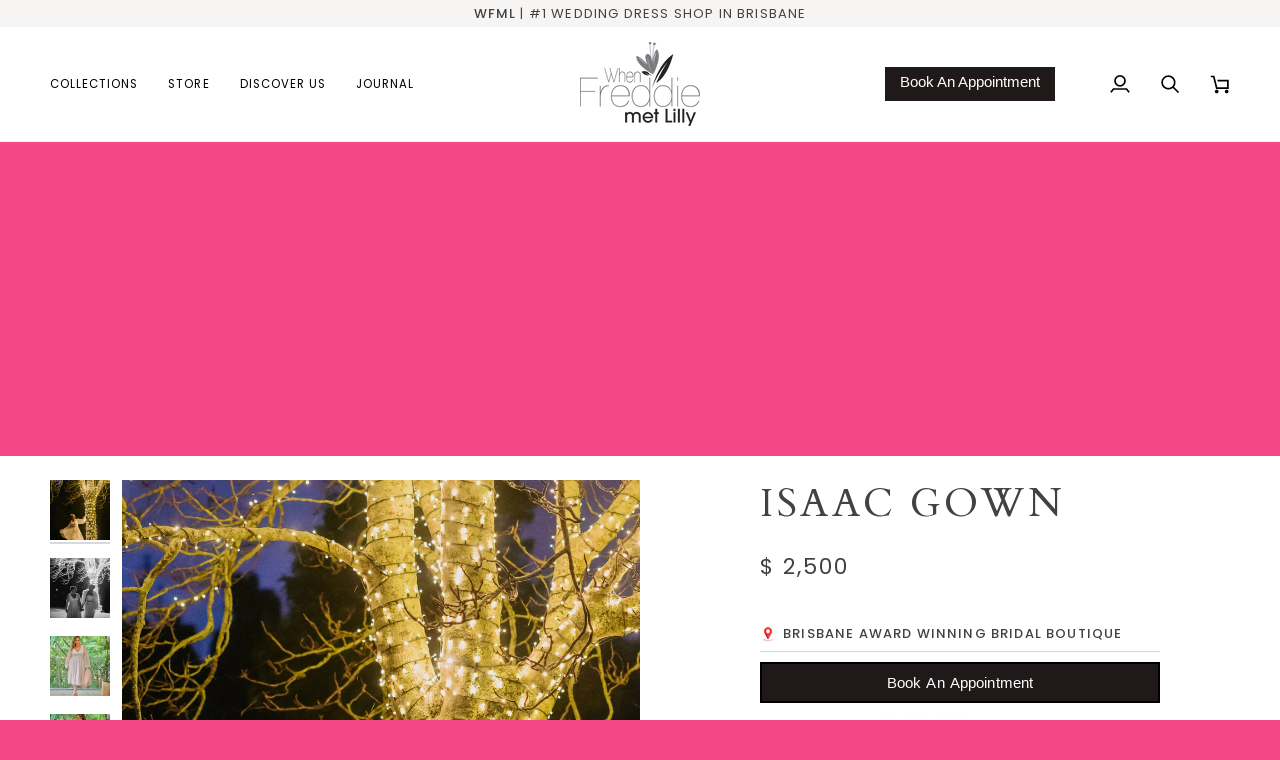

--- FILE ---
content_type: text/html; charset=utf-8
request_url: https://whenfreddiemetlilly.com.au/products/isaac-gown
body_size: 31631
content:
<!doctype html>




<html class="no-js" lang="en" ><head>

  <!-- Google Tag Manager -->
<script>(function(w,d,s,l,i){w[l]=w[l]||[];w[l].push({'gtm.start':
new Date().getTime(),event:'gtm.js'});var f=d.getElementsByTagName(s)[0],
j=d.createElement(s),dl=l!='dataLayer'?'&l='+l:'';j.async=true;j.src=
'https://www.googletagmanager.com/gtm.js?id='+i+dl;f.parentNode.insertBefore(j,f);
})(window,document,'script','dataLayer','GTM-N9KD3SNN');</script>
<!-- End Google Tag Manager -->
  
  <meta charset="utf-8">
  <meta http-equiv="X-UA-Compatible" content="IE=edge,chrome=1">
  <meta name="viewport" content="width=device-width,initial-scale=1,viewport-fit=cover">
  <meta name="theme-color" content="#748cab"><link rel="canonical" href="https://whenfreddiemetlilly.com.au/products/isaac-gown"><!-- ======================= Pipeline Theme V7.3.0 ========================= -->

  <!-- Preloading ================================================================== -->

  <link rel="preconnect" href="https://fonts.shopify.com" crossorigin>
  <link rel="preload" href="//whenfreddiemetlilly.com.au/cdn/fonts/poppins/poppins_n4.0ba78fa5af9b0e1a374041b3ceaadf0a43b41362.woff2" as="font" type="font/woff2" crossorigin>
  <link rel="preload" href="//whenfreddiemetlilly.com.au/cdn/fonts/cardo/cardo_n4.8d7bdd0369840597cbb62dc8a447619701d8d34a.woff2" as="font" type="font/woff2" crossorigin>
  <link rel="preload" href="//whenfreddiemetlilly.com.au/cdn/fonts/poppins/poppins_n4.0ba78fa5af9b0e1a374041b3ceaadf0a43b41362.woff2" as="font" type="font/woff2" crossorigin>

  <!-- Title and description ================================================ --><link rel="shortcut icon" href="data:;base64,iVBORw0KGgo=">
  <title>
    

    Romantic Wedding Dress | Brisbane
&ndash; When Freddie met Lilly

  </title><meta name="description" content="Our Isaac gown is the perfect moment for any brides looking for a whimsical and romantic style. A short version of our show stopping Halo gown, featuring an off white base and out lovely halo lace as on overlay. This dress will suit every bridal moment – from the pre-wedding parties to the moment you walk down the aisl">
  <!-- /snippets/social-meta-tags.liquid --><meta property="og:site_name" content="When Freddie met Lilly">
<meta property="og:url" content="https://whenfreddiemetlilly.com.au/products/isaac-gown">
<meta property="og:title" content="Isaac Gown">
<meta property="og:type" content="product">
<meta property="og:description" content="Our Isaac gown is the perfect moment for any brides looking for a whimsical and romantic style. A short version of our show stopping Halo gown, featuring an off white base and out lovely halo lace as on overlay. This dress will suit every bridal moment – from the pre-wedding parties to the moment you walk down the aisl"><meta property="og:price:amount" content="2,500">
  <meta property="og:price:currency" content="AUD">
      <meta property="og:image" content="http://whenfreddiemetlilly.com.au/cdn/shop/files/250221_Western-Ridge-Wedding-Photography-we-are-twine-588.jpg?v=1765726435">
      <meta property="og:image:secure_url" content="https://whenfreddiemetlilly.com.au/cdn/shop/files/250221_Western-Ridge-Wedding-Photography-we-are-twine-588.jpg?v=1765726435">
      <meta property="og:image:height" content="2416">
      <meta property="og:image:width" content="1611">
      <meta property="og:image" content="http://whenfreddiemetlilly.com.au/cdn/shop/files/250221_Western-Ridge-Wedding-Photography-we-are-twine-602_c49a8572-4c7a-4fbe-beea-f7e6aec2592e.jpg?v=1744980704">
      <meta property="og:image:secure_url" content="https://whenfreddiemetlilly.com.au/cdn/shop/files/250221_Western-Ridge-Wedding-Photography-we-are-twine-602_c49a8572-4c7a-4fbe-beea-f7e6aec2592e.jpg?v=1744980704">
      <meta property="og:image:height" content="3072">
      <meta property="og:image:width" content="2048">
      <meta property="og:image" content="http://whenfreddiemetlilly.com.au/cdn/shop/files/DB0986C9-DB38-4EB8-B125-E2FAE24FDCD6_1_201_a_97678dfc-6a20-4ce1-8b53-3e7748c6e611.jpg?v=1743750705">
      <meta property="og:image:secure_url" content="https://whenfreddiemetlilly.com.au/cdn/shop/files/DB0986C9-DB38-4EB8-B125-E2FAE24FDCD6_1_201_a_97678dfc-6a20-4ce1-8b53-3e7748c6e611.jpg?v=1743750705">
      <meta property="og:image:height" content="6016">
      <meta property="og:image:width" content="4016">
<meta property="twitter:image" content="http://whenfreddiemetlilly.com.au/cdn/shop/files/250221_Western-Ridge-Wedding-Photography-we-are-twine-588_1200x1200.jpg?v=1765726435">

<meta name="twitter:site" content="@shopify">
<meta name="twitter:card" content="summary_large_image">
<meta name="twitter:title" content="Isaac Gown">
<meta name="twitter:description" content="Our Isaac gown is the perfect moment for any brides looking for a whimsical and romantic style. A short version of our show stopping Halo gown, featuring an off white base and out lovely halo lace as on overlay. This dress will suit every bridal moment – from the pre-wedding parties to the moment you walk down the aisl"><!-- CSS ================================================================== -->

  <link href="//whenfreddiemetlilly.com.au/cdn/shop/t/15/assets/font-settings.css?v=67568466116270304021759333563" rel="stylesheet" type="text/css" media="all" />

  <!-- /snippets/css-variables.liquid -->


<style data-shopify>

:root {
/* ================ Layout Variables ================ */






--LAYOUT-WIDTH: 1450px;
--LAYOUT-GUTTER: 24px;
--LAYOUT-GUTTER-OFFSET: -24px;
--NAV-GUTTER: 15px;
--LAYOUT-OUTER: 50px;

/* ================ Product video ================ */

--COLOR-VIDEO-BG: #f2f2f2;


/* ================ Color Variables ================ */

/* === Backgrounds ===*/
--COLOR-BG: #ffffff;
--COLOR-BG-ACCENT: #f7f5f4;

/* === Text colors ===*/
--COLOR-TEXT-DARK: #1f1919;
--COLOR-TEXT: #424242;
--COLOR-TEXT-LIGHT: #7b7b7b;

/* === Bright color ===*/
--COLOR-PRIMARY: #d2815f;
--COLOR-PRIMARY-HOVER: #c35121;
--COLOR-PRIMARY-FADE: rgba(210, 129, 95, 0.05);
--COLOR-PRIMARY-FADE-HOVER: rgba(210, 129, 95, 0.1);--COLOR-PRIMARY-OPPOSITE: #ffffff;

/* === Secondary/link Color ===*/
--COLOR-SECONDARY: #748cab;
--COLOR-SECONDARY-HOVER: #3f6493;
--COLOR-SECONDARY-FADE: rgba(116, 140, 171, 0.05);
--COLOR-SECONDARY-FADE-HOVER: rgba(116, 140, 171, 0.1);--COLOR-SECONDARY-OPPOSITE: #ffffff;

/* === Shades of grey ===*/
--COLOR-A5:  rgba(66, 66, 66, 0.05);
--COLOR-A10: rgba(66, 66, 66, 0.1);
--COLOR-A20: rgba(66, 66, 66, 0.2);
--COLOR-A35: rgba(66, 66, 66, 0.35);
--COLOR-A50: rgba(66, 66, 66, 0.5);
--COLOR-A80: rgba(66, 66, 66, 0.8);
--COLOR-A90: rgba(66, 66, 66, 0.9);
--COLOR-A95: rgba(66, 66, 66, 0.95);


/* ================ Inverted Color Variables ================ */

--INVERSE-BG: #424242;
--INVERSE-BG-ACCENT: #1d1d1d;

/* === Text colors ===*/
--INVERSE-TEXT-DARK: #ffffff;
--INVERSE-TEXT: #ffffff;
--INVERSE-TEXT-LIGHT: #c6c6c6;

/* === Bright color ===*/
--INVERSE-PRIMARY: #d2815f;
--INVERSE-PRIMARY-HOVER: #c35121;
--INVERSE-PRIMARY-FADE: rgba(210, 129, 95, 0.05);
--INVERSE-PRIMARY-FADE-HOVER: rgba(210, 129, 95, 0.1);--INVERSE-PRIMARY-OPPOSITE: #000000;


/* === Second Color ===*/
--INVERSE-SECONDARY: #748cab;
--INVERSE-SECONDARY-HOVER: #3f6493;
--INVERSE-SECONDARY-FADE: rgba(116, 140, 171, 0.05);
--INVERSE-SECONDARY-FADE-HOVER: rgba(116, 140, 171, 0.1);--INVERSE-SECONDARY-OPPOSITE: #ffffff;


/* === Shades of grey ===*/
--INVERSE-A5:  rgba(255, 255, 255, 0.05);
--INVERSE-A10: rgba(255, 255, 255, 0.1);
--INVERSE-A20: rgba(255, 255, 255, 0.2);
--INVERSE-A35: rgba(255, 255, 255, 0.3);
--INVERSE-A80: rgba(255, 255, 255, 0.8);
--INVERSE-A90: rgba(255, 255, 255, 0.9);
--INVERSE-A95: rgba(255, 255, 255, 0.95);


/* ================ Bright Color Variables ================ */

--BRIGHT-BG: #d2815f;
--BRIGHT-BG-ACCENT: #94553a;

/* === Text colors ===*/
--BRIGHT-TEXT-DARK: #ffffff;
--BRIGHT-TEXT: #ffffff;
--BRIGHT-TEXT-LIGHT: #f2d9cf;

/* === Bright color ===*/
--BRIGHT-PRIMARY: #ff763d;
--BRIGHT-PRIMARY-HOVER: #f04600;
--BRIGHT-PRIMARY-FADE: rgba(255, 118, 61, 0.05);
--BRIGHT-PRIMARY-FADE-HOVER: rgba(255, 118, 61, 0.1);--BRIGHT-PRIMARY-OPPOSITE: #000000;


/* === Second Color ===*/
--BRIGHT-SECONDARY: #3d5aff;
--BRIGHT-SECONDARY-HOVER: #0024f0;
--BRIGHT-SECONDARY-FADE: rgba(61, 90, 255, 0.05);
--BRIGHT-SECONDARY-FADE-HOVER: rgba(61, 90, 255, 0.1);--BRIGHT-SECONDARY-OPPOSITE: #ffffff;


/* === Shades of grey ===*/
--BRIGHT-A5:  rgba(255, 255, 255, 0.05);
--BRIGHT-A10: rgba(255, 255, 255, 0.1);
--BRIGHT-A20: rgba(255, 255, 255, 0.2);
--BRIGHT-A35: rgba(255, 255, 255, 0.3);
--BRIGHT-A80: rgba(255, 255, 255, 0.8);
--BRIGHT-A90: rgba(255, 255, 255, 0.9);
--BRIGHT-A95: rgba(255, 255, 255, 0.95);


/* === Account Bar ===*/
--COLOR-ANNOUNCEMENT-BG: #f7f5f4;
--COLOR-ANNOUNCEMENT-TEXT: #424242;

/* === Nav and dropdown link background ===*/
--COLOR-NAV: #ffffff;
--COLOR-NAV-TEXT: #000000;
--COLOR-NAV-TEXT-DARK: #000000;
--COLOR-NAV-TEXT-LIGHT: #4d4d4d;
--COLOR-NAV-BORDER: #f7f5f4;
--COLOR-NAV-A10: rgba(0, 0, 0, 0.1);
--COLOR-NAV-A50: rgba(0, 0, 0, 0.5);
--COLOR-HIGHLIGHT-LINK: #d2815f;

/* === Site Footer ===*/
--COLOR-FOOTER-BG: #ffffff;
--COLOR-FOOTER-TEXT: #1d1d1d;
--COLOR-FOOTER-A5: rgba(29, 29, 29, 0.05);
--COLOR-FOOTER-A15: rgba(29, 29, 29, 0.15);
--COLOR-FOOTER-A90: rgba(29, 29, 29, 0.9);

/* === Sub-Footer ===*/
--COLOR-SUB-FOOTER-BG: #1d1d1d;
--COLOR-SUB-FOOTER-TEXT: #dfdfdf;
--COLOR-SUB-FOOTER-A5: rgba(223, 223, 223, 0.05);
--COLOR-SUB-FOOTER-A15: rgba(223, 223, 223, 0.15);
--COLOR-SUB-FOOTER-A90: rgba(223, 223, 223, 0.9);

/* === Products ===*/
--PRODUCT-GRID-ASPECT-RATIO: 80.0%;

/* === Product badges ===*/
--COLOR-BADGE: #ffffff;
--COLOR-BADGE-TEXT: #424242;
--COLOR-BADGE-TEXT-DARK: #1f1919;
--COLOR-BADGE-TEXT-HOVER: #686868;
--COLOR-BADGE-HAIRLINE: #f6f6f6;

/* === Product item slider ===*/--COLOR-PRODUCT-SLIDER: #ffffff;--COLOR-PRODUCT-SLIDER-OPPOSITE: rgba(13, 13, 13, 0.06);/* === disabled form colors ===*/
--COLOR-DISABLED-BG: #ececec;
--COLOR-DISABLED-TEXT: #bdbdbd;

--INVERSE-DISABLED-BG: #555555;
--INVERSE-DISABLED-TEXT: #848484;


/* === Tailwind RGBA Palette ===*/
--RGB-CANVAS: 255 255 255;
--RGB-CONTENT: 66 66 66;
--RGB-PRIMARY: 210 129 95;
--RGB-SECONDARY: 116 140 171;

--RGB-DARK-CANVAS: 66 66 66;
--RGB-DARK-CONTENT: 255 255 255;
--RGB-DARK-PRIMARY: 210 129 95;
--RGB-DARK-SECONDARY: 116 140 171;

--RGB-BRIGHT-CANVAS: 210 129 95;
--RGB-BRIGHT-CONTENT: 255 255 255;
--RGB-BRIGHT-PRIMARY: 255 118 61;
--RGB-BRIGHT-SECONDARY: 61 90 255;

--RGB-PRIMARY-CONTRAST: 255 255 255;
--RGB-SECONDARY-CONTRAST: 255 255 255;

--RGB-DARK-PRIMARY-CONTRAST: 0 0 0;
--RGB-DARK-SECONDARY-CONTRAST: 255 255 255;

--RGB-BRIGHT-PRIMARY-CONTRAST: 0 0 0;
--RGB-BRIGHT-SECONDARY-CONTRAST: 255 255 255;


/* === Button Radius === */
--BUTTON-RADIUS: 2px;


/* === Icon Stroke Width === */
--ICON-STROKE-WIDTH: 2px;


/* ================ Typography ================ */

--FONT-STACK-BODY: Poppins, sans-serif;
--FONT-STYLE-BODY: normal;
--FONT-WEIGHT-BODY: 400;
--FONT-WEIGHT-BODY-BOLD: 500;
--FONT-ADJUST-BODY: 1.0;

  --FONT-BODY-TRANSFORM: none;
  --FONT-BODY-LETTER-SPACING: normal;


--FONT-STACK-HEADING: Cardo, serif;
--FONT-STYLE-HEADING: normal;
--FONT-WEIGHT-HEADING: 400;
--FONT-WEIGHT-HEADING-BOLD: 700;
--FONT-ADJUST-HEADING: 1.0;

  --FONT-HEADING-TRANSFORM: uppercase;
  --FONT-HEADING-LETTER-SPACING: 0.09em;

--FONT-STACK-ACCENT: Poppins, serif;
--FONT-STYLE-ACCENT: normal;
--FONT-WEIGHT-ACCENT: 400;
--FONT-WEIGHT-ACCENT-BOLD: 500;
--FONT-ADJUST-ACCENT: 1.0;

  --FONT-ACCENT-TRANSFORM: uppercase;
  --FONT-ACCENT-LETTER-SPACING: 0.09em;

--TYPE-STACK-NAV: Poppins, sans-serif;
--TYPE-STYLE-NAV: normal;
--TYPE-ADJUST-NAV: 1.0;
--TYPE-WEIGHT-NAV: 400;

  --FONT-NAV-TRANSFORM: uppercase;
  --FONT-NAV-LETTER-SPACING: 0.09em;

--TYPE-STACK-BUTTON: Poppins, sans-serif;
--TYPE-STYLE-BUTTON: normal;
--TYPE-ADJUST-BUTTON: 1.0;
--TYPE-WEIGHT-BUTTON: 500;

  --FONT-BUTTON-TRANSFORM: uppercase;
  --FONT-BUTTON-LETTER-SPACING: 0.09em;

--TYPE-STACK-KICKER: Poppins, sans-serif;
--TYPE-STYLE-KICKER: normal;
--TYPE-ADJUST-KICKER: 1.0;
--TYPE-WEIGHT-KICKER: 500;

  --FONT-KICKER-TRANSFORM: uppercase;
  --FONT-KICKER-LETTER-SPACING: 0.09em;


--ICO-SELECT: url('//whenfreddiemetlilly.com.au/cdn/shop/t/15/assets/ico-select.svg?v=5043962037785221031719705734');

/* ================ Photo correction ================ */
--PHOTO-CORRECTION: 100%;



}


/* ================ Typography ================ */
/* ================ type-scale.com ============ */

/* 1.16 base 13 */
:root {
 --font-1: 10px;
 --font-2: 11.3px;
 --font-3: 12px;
 --font-4: 13px;
 --font-5: 15.5px;
 --font-6: 17px;
 --font-7: 20px;
 --font-8: 23.5px;
 --font-9: 27px;
 --font-10:32px;
 --font-11:37px;
 --font-12:43px;
 --font-13:49px;
 --font-14:57px;
 --font-15:67px;
}

/* 1.175 base 13.5 */
@media only screen and (min-width: 480px) and (max-width: 1099px) {
  :root {
    --font-1: 10px;
    --font-2: 11.5px;
    --font-3: 12.5px;
    --font-4: 13.5px;
    --font-5: 16px;
    --font-6: 18px;
    --font-7: 21px;
    --font-8: 25px;
    --font-9: 29px;
    --font-10:34px;
    --font-11:40px;
    --font-12:47px;
    --font-13:56px;
    --font-14:65px;
   --font-15:77px;
  }
}
/* 1.22 base 14.5 */
@media only screen and (min-width: 1100px) {
  :root {
    --font-1: 10px;
    --font-2: 11.5px;
    --font-3: 13px;
    --font-4: 14.5px;
    --font-5: 17.5px;
    --font-6: 22px;
    --font-7: 26px;
    --font-8: 32px;
    --font-9: 39px;
    --font-10:48px;
    --font-11:58px;
    --font-12:71px;
    --font-13:87px;
    --font-14:106px;
    --font-15:129px;
 }
}


</style>


  <link href="//whenfreddiemetlilly.com.au/cdn/shop/t/15/assets/theme.css?v=83646924225683141901722232535" rel="stylesheet" type="text/css" media="all" />

  <script>
    document.documentElement.className = document.documentElement.className.replace('no-js', 'js');

    
      document.documentElement.classList.add('aos-initialized');let root = '/';
    if (root[root.length - 1] !== '/') {
      root = `${root}/`;
    }
    var theme = {
      routes: {
        root_url: root,
        cart: '/cart',
        cart_add_url: '/cart/add',
        product_recommendations_url: '/recommendations/products',
        account_addresses_url: '/account/addresses',
        predictive_search_url: '/search/suggest'
      },
      state: {
        cartOpen: null,
      },
      sizes: {
        small: 480,
        medium: 768,
        large: 1100,
        widescreen: 1400
      },
      assets: {
        photoswipe: '//whenfreddiemetlilly.com.au/cdn/shop/t/15/assets/photoswipe.js?v=169308975333299535361719705697',
        smoothscroll: '//whenfreddiemetlilly.com.au/cdn/shop/t/15/assets/smoothscroll.js?v=37906625415260927261719705696',
        swatches: '//whenfreddiemetlilly.com.au/cdn/shop/t/15/assets/swatches.json?v=154940297821828866241719705697',
        noImage: '//whenfreddiemetlilly.com.au/cdn/shopifycloud/storefront/assets/no-image-2048-a2addb12.gif',
        base: '//whenfreddiemetlilly.com.au/cdn/shop/t/15/assets/'
      },
      strings: {
        swatchesKey: "Color, Colour",
        addToCart: "Add to Cart",
        estimateShipping: "Estimate shipping",
        noShippingAvailable: "We do not ship to this destination.",
        free: "Free",
        from: "From",
        preOrder: "Pre-order",
        soldOut: "Sold Out",
        sale: "Sale",
        subscription: "Subscription",
        unavailable: "Unavailable",
        unitPrice: "Unit price",
        unitPriceSeparator: "per",
        stockout: "All available stock is in cart",
        products: "Products",
        pages: "Pages",
        collections: "Collections",
        resultsFor: "Results for",
        noResultsFor: "No results for",
        articles: "Articles",
        successMessage: "Link copied to clipboard",
      },
      settings: {
        badge_sale_type: "dollar",
        animate_hover: true,
        animate_scroll: true,
        show_locale_desktop: null,
        show_locale_mobile: null,
        show_currency_desktop: null,
        show_currency_mobile: null,
        currency_select_type: "country",
        currency_code_enable: false,
        cycle_images_hover_delay: 1.5
      },
      info: {
        name: 'pipeline'
      },
      version: '7.3.0',
      moneyFormat: "$ {{amount_no_decimals}}",
      shopCurrency: "AUD",
      currencyCode: "AUD"
    }
    let windowInnerHeight = window.innerHeight;
    document.documentElement.style.setProperty('--full-screen', `${windowInnerHeight}px`);
    document.documentElement.style.setProperty('--three-quarters', `${windowInnerHeight * 0.75}px`);
    document.documentElement.style.setProperty('--two-thirds', `${windowInnerHeight * 0.66}px`);
    document.documentElement.style.setProperty('--one-half', `${windowInnerHeight * 0.5}px`);
    document.documentElement.style.setProperty('--one-third', `${windowInnerHeight * 0.33}px`);
    document.documentElement.style.setProperty('--one-fifth', `${windowInnerHeight * 0.2}px`);

    window.isRTL = document.documentElement.getAttribute('dir') === 'rtl';
  </script><!-- Theme Javascript ============================================================== -->
  <script src="//whenfreddiemetlilly.com.au/cdn/shop/t/15/assets/vendor.js?v=69555399850987115801719705697" defer="defer"></script>
  <script src="//whenfreddiemetlilly.com.au/cdn/shop/t/15/assets/theme.js?v=177227875607832870501719705697" defer="defer"></script>

  <script>
    (function () {
      function onPageShowEvents() {
        if ('requestIdleCallback' in window) {
          requestIdleCallback(initCartEvent, { timeout: 500 })
        } else {
          initCartEvent()
        }
        function initCartEvent(){
          window.fetch(window.theme.routes.cart + '.js')
          .then((response) => {
            if(!response.ok){
              throw {status: response.statusText};
            }
            return response.json();
          })
          .then((response) => {
            document.dispatchEvent(new CustomEvent('theme:cart:change', {
              detail: {
                cart: response,
              },
              bubbles: true,
            }));
            return response;
          })
          .catch((e) => {
            console.error(e);
          });
        }
      };
      window.onpageshow = onPageShowEvents;
    })();
  </script>

  <script type="text/javascript">
    if (window.MSInputMethodContext && document.documentMode) {
      var scripts = document.getElementsByTagName('script')[0];
      var polyfill = document.createElement("script");
      polyfill.defer = true;
      polyfill.src = "//whenfreddiemetlilly.com.au/cdn/shop/t/15/assets/ie11.js?v=144489047535103983231719705697";

      scripts.parentNode.insertBefore(polyfill, scripts);
    }
  </script>

  <!-- Shopify app scripts =========================================================== -->
  <script>window.performance && window.performance.mark && window.performance.mark('shopify.content_for_header.start');</script><meta name="google-site-verification" content="CRXZ7J2F9CvhMZ-Jnr8a-rYBn7-k1TxTfRJLqggp-A4">
<meta id="shopify-digital-wallet" name="shopify-digital-wallet" content="/2757525539/digital_wallets/dialog">
<meta name="shopify-checkout-api-token" content="082465a3e761b7020dc01974db60c6f1">
<link rel="alternate" type="application/json+oembed" href="https://whenfreddiemetlilly.com.au/products/isaac-gown.oembed">
<script async="async" src="/checkouts/internal/preloads.js?locale=en-AU"></script>
<link rel="preconnect" href="https://shop.app" crossorigin="anonymous">
<script async="async" src="https://shop.app/checkouts/internal/preloads.js?locale=en-AU&shop_id=2757525539" crossorigin="anonymous"></script>
<script id="shopify-features" type="application/json">{"accessToken":"082465a3e761b7020dc01974db60c6f1","betas":["rich-media-storefront-analytics"],"domain":"whenfreddiemetlilly.com.au","predictiveSearch":true,"shopId":2757525539,"locale":"en"}</script>
<script>var Shopify = Shopify || {};
Shopify.shop = "freddiemetlillie.myshopify.com";
Shopify.locale = "en";
Shopify.currency = {"active":"AUD","rate":"1.0"};
Shopify.country = "AU";
Shopify.theme = {"name":"Pipeline","id":137065070792,"schema_name":"Pipeline","schema_version":"7.3.0","theme_store_id":739,"role":"main"};
Shopify.theme.handle = "null";
Shopify.theme.style = {"id":null,"handle":null};
Shopify.cdnHost = "whenfreddiemetlilly.com.au/cdn";
Shopify.routes = Shopify.routes || {};
Shopify.routes.root = "/";</script>
<script type="module">!function(o){(o.Shopify=o.Shopify||{}).modules=!0}(window);</script>
<script>!function(o){function n(){var o=[];function n(){o.push(Array.prototype.slice.apply(arguments))}return n.q=o,n}var t=o.Shopify=o.Shopify||{};t.loadFeatures=n(),t.autoloadFeatures=n()}(window);</script>
<script>
  window.ShopifyPay = window.ShopifyPay || {};
  window.ShopifyPay.apiHost = "shop.app\/pay";
  window.ShopifyPay.redirectState = null;
</script>
<script id="shop-js-analytics" type="application/json">{"pageType":"product"}</script>
<script defer="defer" async type="module" src="//whenfreddiemetlilly.com.au/cdn/shopifycloud/shop-js/modules/v2/client.init-shop-cart-sync_IZsNAliE.en.esm.js"></script>
<script defer="defer" async type="module" src="//whenfreddiemetlilly.com.au/cdn/shopifycloud/shop-js/modules/v2/chunk.common_0OUaOowp.esm.js"></script>
<script type="module">
  await import("//whenfreddiemetlilly.com.au/cdn/shopifycloud/shop-js/modules/v2/client.init-shop-cart-sync_IZsNAliE.en.esm.js");
await import("//whenfreddiemetlilly.com.au/cdn/shopifycloud/shop-js/modules/v2/chunk.common_0OUaOowp.esm.js");

  window.Shopify.SignInWithShop?.initShopCartSync?.({"fedCMEnabled":true,"windoidEnabled":true});

</script>
<script>
  window.Shopify = window.Shopify || {};
  if (!window.Shopify.featureAssets) window.Shopify.featureAssets = {};
  window.Shopify.featureAssets['shop-js'] = {"shop-cart-sync":["modules/v2/client.shop-cart-sync_DLOhI_0X.en.esm.js","modules/v2/chunk.common_0OUaOowp.esm.js"],"init-fed-cm":["modules/v2/client.init-fed-cm_C6YtU0w6.en.esm.js","modules/v2/chunk.common_0OUaOowp.esm.js"],"shop-button":["modules/v2/client.shop-button_BCMx7GTG.en.esm.js","modules/v2/chunk.common_0OUaOowp.esm.js"],"shop-cash-offers":["modules/v2/client.shop-cash-offers_BT26qb5j.en.esm.js","modules/v2/chunk.common_0OUaOowp.esm.js","modules/v2/chunk.modal_CGo_dVj3.esm.js"],"init-windoid":["modules/v2/client.init-windoid_B9PkRMql.en.esm.js","modules/v2/chunk.common_0OUaOowp.esm.js"],"init-shop-email-lookup-coordinator":["modules/v2/client.init-shop-email-lookup-coordinator_DZkqjsbU.en.esm.js","modules/v2/chunk.common_0OUaOowp.esm.js"],"shop-toast-manager":["modules/v2/client.shop-toast-manager_Di2EnuM7.en.esm.js","modules/v2/chunk.common_0OUaOowp.esm.js"],"shop-login-button":["modules/v2/client.shop-login-button_BtqW_SIO.en.esm.js","modules/v2/chunk.common_0OUaOowp.esm.js","modules/v2/chunk.modal_CGo_dVj3.esm.js"],"avatar":["modules/v2/client.avatar_BTnouDA3.en.esm.js"],"pay-button":["modules/v2/client.pay-button_CWa-C9R1.en.esm.js","modules/v2/chunk.common_0OUaOowp.esm.js"],"init-shop-cart-sync":["modules/v2/client.init-shop-cart-sync_IZsNAliE.en.esm.js","modules/v2/chunk.common_0OUaOowp.esm.js"],"init-customer-accounts":["modules/v2/client.init-customer-accounts_DenGwJTU.en.esm.js","modules/v2/client.shop-login-button_BtqW_SIO.en.esm.js","modules/v2/chunk.common_0OUaOowp.esm.js","modules/v2/chunk.modal_CGo_dVj3.esm.js"],"init-shop-for-new-customer-accounts":["modules/v2/client.init-shop-for-new-customer-accounts_JdHXxpS9.en.esm.js","modules/v2/client.shop-login-button_BtqW_SIO.en.esm.js","modules/v2/chunk.common_0OUaOowp.esm.js","modules/v2/chunk.modal_CGo_dVj3.esm.js"],"init-customer-accounts-sign-up":["modules/v2/client.init-customer-accounts-sign-up_D6__K_p8.en.esm.js","modules/v2/client.shop-login-button_BtqW_SIO.en.esm.js","modules/v2/chunk.common_0OUaOowp.esm.js","modules/v2/chunk.modal_CGo_dVj3.esm.js"],"checkout-modal":["modules/v2/client.checkout-modal_C_ZQDY6s.en.esm.js","modules/v2/chunk.common_0OUaOowp.esm.js","modules/v2/chunk.modal_CGo_dVj3.esm.js"],"shop-follow-button":["modules/v2/client.shop-follow-button_XetIsj8l.en.esm.js","modules/v2/chunk.common_0OUaOowp.esm.js","modules/v2/chunk.modal_CGo_dVj3.esm.js"],"lead-capture":["modules/v2/client.lead-capture_DvA72MRN.en.esm.js","modules/v2/chunk.common_0OUaOowp.esm.js","modules/v2/chunk.modal_CGo_dVj3.esm.js"],"shop-login":["modules/v2/client.shop-login_ClXNxyh6.en.esm.js","modules/v2/chunk.common_0OUaOowp.esm.js","modules/v2/chunk.modal_CGo_dVj3.esm.js"],"payment-terms":["modules/v2/client.payment-terms_CNlwjfZz.en.esm.js","modules/v2/chunk.common_0OUaOowp.esm.js","modules/v2/chunk.modal_CGo_dVj3.esm.js"]};
</script>
<script>(function() {
  var isLoaded = false;
  function asyncLoad() {
    if (isLoaded) return;
    isLoaded = true;
    var urls = ["https:\/\/cdn-stamped-io.azureedge.net\/files\/shopify.v2.min.js?shop=freddiemetlillie.myshopify.com","\/\/freddiemetlillie.bookthatapp.com\/javascripts\/bta.js?shop=freddiemetlillie.myshopify.com","\/\/shopify.privy.com\/widget.js?shop=freddiemetlillie.myshopify.com","\/\/cdn.wishpond.net\/connect.js?merchantId=1520041\u0026writeKey=454a22e78567\u0026shop=freddiemetlillie.myshopify.com","https:\/\/l.getsitecontrol.com\/k4yog197.js?shop=freddiemetlillie.myshopify.com","https:\/\/shy.elfsight.com\/p\/platform.js?shop=freddiemetlillie.myshopify.com","https:\/\/static.klaviyo.com\/onsite\/js\/S6nR5B\/klaviyo.js?company_id=S6nR5B\u0026shop=freddiemetlillie.myshopify.com"];
    for (var i = 0; i < urls.length; i++) {
      var s = document.createElement('script');
      s.type = 'text/javascript';
      s.async = true;
      s.src = urls[i];
      var x = document.getElementsByTagName('script')[0];
      x.parentNode.insertBefore(s, x);
    }
  };
  if(window.attachEvent) {
    window.attachEvent('onload', asyncLoad);
  } else {
    window.addEventListener('load', asyncLoad, false);
  }
})();</script>
<script id="__st">var __st={"a":2757525539,"offset":36000,"reqid":"b6d04cd8-9e9a-46b9-801f-6dbaaed25a2b-1768566593","pageurl":"whenfreddiemetlilly.com.au\/products\/isaac-gown","u":"d7bf7af7a445","p":"product","rtyp":"product","rid":7601624219848};</script>
<script>window.ShopifyPaypalV4VisibilityTracking = true;</script>
<script id="captcha-bootstrap">!function(){'use strict';const t='contact',e='account',n='new_comment',o=[[t,t],['blogs',n],['comments',n],[t,'customer']],c=[[e,'customer_login'],[e,'guest_login'],[e,'recover_customer_password'],[e,'create_customer']],r=t=>t.map((([t,e])=>`form[action*='/${t}']:not([data-nocaptcha='true']) input[name='form_type'][value='${e}']`)).join(','),a=t=>()=>t?[...document.querySelectorAll(t)].map((t=>t.form)):[];function s(){const t=[...o],e=r(t);return a(e)}const i='password',u='form_key',d=['recaptcha-v3-token','g-recaptcha-response','h-captcha-response',i],f=()=>{try{return window.sessionStorage}catch{return}},m='__shopify_v',_=t=>t.elements[u];function p(t,e,n=!1){try{const o=window.sessionStorage,c=JSON.parse(o.getItem(e)),{data:r}=function(t){const{data:e,action:n}=t;return t[m]||n?{data:e,action:n}:{data:t,action:n}}(c);for(const[e,n]of Object.entries(r))t.elements[e]&&(t.elements[e].value=n);n&&o.removeItem(e)}catch(o){console.error('form repopulation failed',{error:o})}}const l='form_type',E='cptcha';function T(t){t.dataset[E]=!0}const w=window,h=w.document,L='Shopify',v='ce_forms',y='captcha';let A=!1;((t,e)=>{const n=(g='f06e6c50-85a8-45c8-87d0-21a2b65856fe',I='https://cdn.shopify.com/shopifycloud/storefront-forms-hcaptcha/ce_storefront_forms_captcha_hcaptcha.v1.5.2.iife.js',D={infoText:'Protected by hCaptcha',privacyText:'Privacy',termsText:'Terms'},(t,e,n)=>{const o=w[L][v],c=o.bindForm;if(c)return c(t,g,e,D).then(n);var r;o.q.push([[t,g,e,D],n]),r=I,A||(h.body.append(Object.assign(h.createElement('script'),{id:'captcha-provider',async:!0,src:r})),A=!0)});var g,I,D;w[L]=w[L]||{},w[L][v]=w[L][v]||{},w[L][v].q=[],w[L][y]=w[L][y]||{},w[L][y].protect=function(t,e){n(t,void 0,e),T(t)},Object.freeze(w[L][y]),function(t,e,n,w,h,L){const[v,y,A,g]=function(t,e,n){const i=e?o:[],u=t?c:[],d=[...i,...u],f=r(d),m=r(i),_=r(d.filter((([t,e])=>n.includes(e))));return[a(f),a(m),a(_),s()]}(w,h,L),I=t=>{const e=t.target;return e instanceof HTMLFormElement?e:e&&e.form},D=t=>v().includes(t);t.addEventListener('submit',(t=>{const e=I(t);if(!e)return;const n=D(e)&&!e.dataset.hcaptchaBound&&!e.dataset.recaptchaBound,o=_(e),c=g().includes(e)&&(!o||!o.value);(n||c)&&t.preventDefault(),c&&!n&&(function(t){try{if(!f())return;!function(t){const e=f();if(!e)return;const n=_(t);if(!n)return;const o=n.value;o&&e.removeItem(o)}(t);const e=Array.from(Array(32),(()=>Math.random().toString(36)[2])).join('');!function(t,e){_(t)||t.append(Object.assign(document.createElement('input'),{type:'hidden',name:u})),t.elements[u].value=e}(t,e),function(t,e){const n=f();if(!n)return;const o=[...t.querySelectorAll(`input[type='${i}']`)].map((({name:t})=>t)),c=[...d,...o],r={};for(const[a,s]of new FormData(t).entries())c.includes(a)||(r[a]=s);n.setItem(e,JSON.stringify({[m]:1,action:t.action,data:r}))}(t,e)}catch(e){console.error('failed to persist form',e)}}(e),e.submit())}));const S=(t,e)=>{t&&!t.dataset[E]&&(n(t,e.some((e=>e===t))),T(t))};for(const o of['focusin','change'])t.addEventListener(o,(t=>{const e=I(t);D(e)&&S(e,y())}));const B=e.get('form_key'),M=e.get(l),P=B&&M;t.addEventListener('DOMContentLoaded',(()=>{const t=y();if(P)for(const e of t)e.elements[l].value===M&&p(e,B);[...new Set([...A(),...v().filter((t=>'true'===t.dataset.shopifyCaptcha))])].forEach((e=>S(e,t)))}))}(h,new URLSearchParams(w.location.search),n,t,e,['guest_login'])})(!0,!0)}();</script>
<script integrity="sha256-4kQ18oKyAcykRKYeNunJcIwy7WH5gtpwJnB7kiuLZ1E=" data-source-attribution="shopify.loadfeatures" defer="defer" src="//whenfreddiemetlilly.com.au/cdn/shopifycloud/storefront/assets/storefront/load_feature-a0a9edcb.js" crossorigin="anonymous"></script>
<script crossorigin="anonymous" defer="defer" src="//whenfreddiemetlilly.com.au/cdn/shopifycloud/storefront/assets/shopify_pay/storefront-65b4c6d7.js?v=20250812"></script>
<script data-source-attribution="shopify.dynamic_checkout.dynamic.init">var Shopify=Shopify||{};Shopify.PaymentButton=Shopify.PaymentButton||{isStorefrontPortableWallets:!0,init:function(){window.Shopify.PaymentButton.init=function(){};var t=document.createElement("script");t.src="https://whenfreddiemetlilly.com.au/cdn/shopifycloud/portable-wallets/latest/portable-wallets.en.js",t.type="module",document.head.appendChild(t)}};
</script>
<script data-source-attribution="shopify.dynamic_checkout.buyer_consent">
  function portableWalletsHideBuyerConsent(e){var t=document.getElementById("shopify-buyer-consent"),n=document.getElementById("shopify-subscription-policy-button");t&&n&&(t.classList.add("hidden"),t.setAttribute("aria-hidden","true"),n.removeEventListener("click",e))}function portableWalletsShowBuyerConsent(e){var t=document.getElementById("shopify-buyer-consent"),n=document.getElementById("shopify-subscription-policy-button");t&&n&&(t.classList.remove("hidden"),t.removeAttribute("aria-hidden"),n.addEventListener("click",e))}window.Shopify?.PaymentButton&&(window.Shopify.PaymentButton.hideBuyerConsent=portableWalletsHideBuyerConsent,window.Shopify.PaymentButton.showBuyerConsent=portableWalletsShowBuyerConsent);
</script>
<script data-source-attribution="shopify.dynamic_checkout.cart.bootstrap">document.addEventListener("DOMContentLoaded",(function(){function t(){return document.querySelector("shopify-accelerated-checkout-cart, shopify-accelerated-checkout")}if(t())Shopify.PaymentButton.init();else{new MutationObserver((function(e,n){t()&&(Shopify.PaymentButton.init(),n.disconnect())})).observe(document.body,{childList:!0,subtree:!0})}}));
</script>
<link id="shopify-accelerated-checkout-styles" rel="stylesheet" media="screen" href="https://whenfreddiemetlilly.com.au/cdn/shopifycloud/portable-wallets/latest/accelerated-checkout-backwards-compat.css" crossorigin="anonymous">
<style id="shopify-accelerated-checkout-cart">
        #shopify-buyer-consent {
  margin-top: 1em;
  display: inline-block;
  width: 100%;
}

#shopify-buyer-consent.hidden {
  display: none;
}

#shopify-subscription-policy-button {
  background: none;
  border: none;
  padding: 0;
  text-decoration: underline;
  font-size: inherit;
  cursor: pointer;
}

#shopify-subscription-policy-button::before {
  box-shadow: none;
}

      </style>

<script>window.performance && window.performance.mark && window.performance.mark('shopify.content_for_header.end');</script>
<link href="https://monorail-edge.shopifysvc.com" rel="dns-prefetch">
<script>(function(){if ("sendBeacon" in navigator && "performance" in window) {try {var session_token_from_headers = performance.getEntriesByType('navigation')[0].serverTiming.find(x => x.name == '_s').description;} catch {var session_token_from_headers = undefined;}var session_cookie_matches = document.cookie.match(/_shopify_s=([^;]*)/);var session_token_from_cookie = session_cookie_matches && session_cookie_matches.length === 2 ? session_cookie_matches[1] : "";var session_token = session_token_from_headers || session_token_from_cookie || "";function handle_abandonment_event(e) {var entries = performance.getEntries().filter(function(entry) {return /monorail-edge.shopifysvc.com/.test(entry.name);});if (!window.abandonment_tracked && entries.length === 0) {window.abandonment_tracked = true;var currentMs = Date.now();var navigation_start = performance.timing.navigationStart;var payload = {shop_id: 2757525539,url: window.location.href,navigation_start,duration: currentMs - navigation_start,session_token,page_type: "product"};window.navigator.sendBeacon("https://monorail-edge.shopifysvc.com/v1/produce", JSON.stringify({schema_id: "online_store_buyer_site_abandonment/1.1",payload: payload,metadata: {event_created_at_ms: currentMs,event_sent_at_ms: currentMs}}));}}window.addEventListener('pagehide', handle_abandonment_event);}}());</script>
<script id="web-pixels-manager-setup">(function e(e,d,r,n,o){if(void 0===o&&(o={}),!Boolean(null===(a=null===(i=window.Shopify)||void 0===i?void 0:i.analytics)||void 0===a?void 0:a.replayQueue)){var i,a;window.Shopify=window.Shopify||{};var t=window.Shopify;t.analytics=t.analytics||{};var s=t.analytics;s.replayQueue=[],s.publish=function(e,d,r){return s.replayQueue.push([e,d,r]),!0};try{self.performance.mark("wpm:start")}catch(e){}var l=function(){var e={modern:/Edge?\/(1{2}[4-9]|1[2-9]\d|[2-9]\d{2}|\d{4,})\.\d+(\.\d+|)|Firefox\/(1{2}[4-9]|1[2-9]\d|[2-9]\d{2}|\d{4,})\.\d+(\.\d+|)|Chrom(ium|e)\/(9{2}|\d{3,})\.\d+(\.\d+|)|(Maci|X1{2}).+ Version\/(15\.\d+|(1[6-9]|[2-9]\d|\d{3,})\.\d+)([,.]\d+|)( \(\w+\)|)( Mobile\/\w+|) Safari\/|Chrome.+OPR\/(9{2}|\d{3,})\.\d+\.\d+|(CPU[ +]OS|iPhone[ +]OS|CPU[ +]iPhone|CPU IPhone OS|CPU iPad OS)[ +]+(15[._]\d+|(1[6-9]|[2-9]\d|\d{3,})[._]\d+)([._]\d+|)|Android:?[ /-](13[3-9]|1[4-9]\d|[2-9]\d{2}|\d{4,})(\.\d+|)(\.\d+|)|Android.+Firefox\/(13[5-9]|1[4-9]\d|[2-9]\d{2}|\d{4,})\.\d+(\.\d+|)|Android.+Chrom(ium|e)\/(13[3-9]|1[4-9]\d|[2-9]\d{2}|\d{4,})\.\d+(\.\d+|)|SamsungBrowser\/([2-9]\d|\d{3,})\.\d+/,legacy:/Edge?\/(1[6-9]|[2-9]\d|\d{3,})\.\d+(\.\d+|)|Firefox\/(5[4-9]|[6-9]\d|\d{3,})\.\d+(\.\d+|)|Chrom(ium|e)\/(5[1-9]|[6-9]\d|\d{3,})\.\d+(\.\d+|)([\d.]+$|.*Safari\/(?![\d.]+ Edge\/[\d.]+$))|(Maci|X1{2}).+ Version\/(10\.\d+|(1[1-9]|[2-9]\d|\d{3,})\.\d+)([,.]\d+|)( \(\w+\)|)( Mobile\/\w+|) Safari\/|Chrome.+OPR\/(3[89]|[4-9]\d|\d{3,})\.\d+\.\d+|(CPU[ +]OS|iPhone[ +]OS|CPU[ +]iPhone|CPU IPhone OS|CPU iPad OS)[ +]+(10[._]\d+|(1[1-9]|[2-9]\d|\d{3,})[._]\d+)([._]\d+|)|Android:?[ /-](13[3-9]|1[4-9]\d|[2-9]\d{2}|\d{4,})(\.\d+|)(\.\d+|)|Mobile Safari.+OPR\/([89]\d|\d{3,})\.\d+\.\d+|Android.+Firefox\/(13[5-9]|1[4-9]\d|[2-9]\d{2}|\d{4,})\.\d+(\.\d+|)|Android.+Chrom(ium|e)\/(13[3-9]|1[4-9]\d|[2-9]\d{2}|\d{4,})\.\d+(\.\d+|)|Android.+(UC? ?Browser|UCWEB|U3)[ /]?(15\.([5-9]|\d{2,})|(1[6-9]|[2-9]\d|\d{3,})\.\d+)\.\d+|SamsungBrowser\/(5\.\d+|([6-9]|\d{2,})\.\d+)|Android.+MQ{2}Browser\/(14(\.(9|\d{2,})|)|(1[5-9]|[2-9]\d|\d{3,})(\.\d+|))(\.\d+|)|K[Aa][Ii]OS\/(3\.\d+|([4-9]|\d{2,})\.\d+)(\.\d+|)/},d=e.modern,r=e.legacy,n=navigator.userAgent;return n.match(d)?"modern":n.match(r)?"legacy":"unknown"}(),u="modern"===l?"modern":"legacy",c=(null!=n?n:{modern:"",legacy:""})[u],f=function(e){return[e.baseUrl,"/wpm","/b",e.hashVersion,"modern"===e.buildTarget?"m":"l",".js"].join("")}({baseUrl:d,hashVersion:r,buildTarget:u}),m=function(e){var d=e.version,r=e.bundleTarget,n=e.surface,o=e.pageUrl,i=e.monorailEndpoint;return{emit:function(e){var a=e.status,t=e.errorMsg,s=(new Date).getTime(),l=JSON.stringify({metadata:{event_sent_at_ms:s},events:[{schema_id:"web_pixels_manager_load/3.1",payload:{version:d,bundle_target:r,page_url:o,status:a,surface:n,error_msg:t},metadata:{event_created_at_ms:s}}]});if(!i)return console&&console.warn&&console.warn("[Web Pixels Manager] No Monorail endpoint provided, skipping logging."),!1;try{return self.navigator.sendBeacon.bind(self.navigator)(i,l)}catch(e){}var u=new XMLHttpRequest;try{return u.open("POST",i,!0),u.setRequestHeader("Content-Type","text/plain"),u.send(l),!0}catch(e){return console&&console.warn&&console.warn("[Web Pixels Manager] Got an unhandled error while logging to Monorail."),!1}}}}({version:r,bundleTarget:l,surface:e.surface,pageUrl:self.location.href,monorailEndpoint:e.monorailEndpoint});try{o.browserTarget=l,function(e){var d=e.src,r=e.async,n=void 0===r||r,o=e.onload,i=e.onerror,a=e.sri,t=e.scriptDataAttributes,s=void 0===t?{}:t,l=document.createElement("script"),u=document.querySelector("head"),c=document.querySelector("body");if(l.async=n,l.src=d,a&&(l.integrity=a,l.crossOrigin="anonymous"),s)for(var f in s)if(Object.prototype.hasOwnProperty.call(s,f))try{l.dataset[f]=s[f]}catch(e){}if(o&&l.addEventListener("load",o),i&&l.addEventListener("error",i),u)u.appendChild(l);else{if(!c)throw new Error("Did not find a head or body element to append the script");c.appendChild(l)}}({src:f,async:!0,onload:function(){if(!function(){var e,d;return Boolean(null===(d=null===(e=window.Shopify)||void 0===e?void 0:e.analytics)||void 0===d?void 0:d.initialized)}()){var d=window.webPixelsManager.init(e)||void 0;if(d){var r=window.Shopify.analytics;r.replayQueue.forEach((function(e){var r=e[0],n=e[1],o=e[2];d.publishCustomEvent(r,n,o)})),r.replayQueue=[],r.publish=d.publishCustomEvent,r.visitor=d.visitor,r.initialized=!0}}},onerror:function(){return m.emit({status:"failed",errorMsg:"".concat(f," has failed to load")})},sri:function(e){var d=/^sha384-[A-Za-z0-9+/=]+$/;return"string"==typeof e&&d.test(e)}(c)?c:"",scriptDataAttributes:o}),m.emit({status:"loading"})}catch(e){m.emit({status:"failed",errorMsg:(null==e?void 0:e.message)||"Unknown error"})}}})({shopId: 2757525539,storefrontBaseUrl: "https://whenfreddiemetlilly.com.au",extensionsBaseUrl: "https://extensions.shopifycdn.com/cdn/shopifycloud/web-pixels-manager",monorailEndpoint: "https://monorail-edge.shopifysvc.com/unstable/produce_batch",surface: "storefront-renderer",enabledBetaFlags: ["2dca8a86"],webPixelsConfigList: [{"id":"997851336","configuration":"{\"accountID\":\"S6nR5B\",\"webPixelConfig\":\"eyJlbmFibGVBZGRlZFRvQ2FydEV2ZW50cyI6IHRydWV9\"}","eventPayloadVersion":"v1","runtimeContext":"STRICT","scriptVersion":"524f6c1ee37bacdca7657a665bdca589","type":"APP","apiClientId":123074,"privacyPurposes":["ANALYTICS","MARKETING"],"dataSharingAdjustments":{"protectedCustomerApprovalScopes":["read_customer_address","read_customer_email","read_customer_name","read_customer_personal_data","read_customer_phone"]}},{"id":"494338248","configuration":"{\"config\":\"{\\\"pixel_id\\\":\\\"G-X1446TF43R\\\",\\\"target_country\\\":\\\"AU\\\",\\\"gtag_events\\\":[{\\\"type\\\":\\\"begin_checkout\\\",\\\"action_label\\\":\\\"G-X1446TF43R\\\"},{\\\"type\\\":\\\"search\\\",\\\"action_label\\\":\\\"G-X1446TF43R\\\"},{\\\"type\\\":\\\"view_item\\\",\\\"action_label\\\":[\\\"G-X1446TF43R\\\",\\\"MC-JHP3HXZ1VK\\\"]},{\\\"type\\\":\\\"purchase\\\",\\\"action_label\\\":[\\\"G-X1446TF43R\\\",\\\"MC-JHP3HXZ1VK\\\"]},{\\\"type\\\":\\\"page_view\\\",\\\"action_label\\\":[\\\"G-X1446TF43R\\\",\\\"MC-JHP3HXZ1VK\\\"]},{\\\"type\\\":\\\"add_payment_info\\\",\\\"action_label\\\":\\\"G-X1446TF43R\\\"},{\\\"type\\\":\\\"add_to_cart\\\",\\\"action_label\\\":\\\"G-X1446TF43R\\\"}],\\\"enable_monitoring_mode\\\":false}\"}","eventPayloadVersion":"v1","runtimeContext":"OPEN","scriptVersion":"b2a88bafab3e21179ed38636efcd8a93","type":"APP","apiClientId":1780363,"privacyPurposes":[],"dataSharingAdjustments":{"protectedCustomerApprovalScopes":["read_customer_address","read_customer_email","read_customer_name","read_customer_personal_data","read_customer_phone"]}},{"id":"170787016","configuration":"{\"pixel_id\":\"283853262924534\",\"pixel_type\":\"facebook_pixel\",\"metaapp_system_user_token\":\"-\"}","eventPayloadVersion":"v1","runtimeContext":"OPEN","scriptVersion":"ca16bc87fe92b6042fbaa3acc2fbdaa6","type":"APP","apiClientId":2329312,"privacyPurposes":["ANALYTICS","MARKETING","SALE_OF_DATA"],"dataSharingAdjustments":{"protectedCustomerApprovalScopes":["read_customer_address","read_customer_email","read_customer_name","read_customer_personal_data","read_customer_phone"]}},{"id":"shopify-app-pixel","configuration":"{}","eventPayloadVersion":"v1","runtimeContext":"STRICT","scriptVersion":"0450","apiClientId":"shopify-pixel","type":"APP","privacyPurposes":["ANALYTICS","MARKETING"]},{"id":"shopify-custom-pixel","eventPayloadVersion":"v1","runtimeContext":"LAX","scriptVersion":"0450","apiClientId":"shopify-pixel","type":"CUSTOM","privacyPurposes":["ANALYTICS","MARKETING"]}],isMerchantRequest: false,initData: {"shop":{"name":"When Freddie met Lilly","paymentSettings":{"currencyCode":"AUD"},"myshopifyDomain":"freddiemetlillie.myshopify.com","countryCode":"AU","storefrontUrl":"https:\/\/whenfreddiemetlilly.com.au"},"customer":null,"cart":null,"checkout":null,"productVariants":[{"price":{"amount":2500.0,"currencyCode":"AUD"},"product":{"title":"Isaac Gown","vendor":"When Freddie met Lilly","id":"7601624219848","untranslatedTitle":"Isaac Gown","url":"\/products\/isaac-gown","type":""},"id":"42888480227528","image":{"src":"\/\/whenfreddiemetlilly.com.au\/cdn\/shop\/files\/250221_Western-Ridge-Wedding-Photography-we-are-twine-588.jpg?v=1765726435"},"sku":"","title":"Made to Measure \/ Off White","untranslatedTitle":"Made to Measure \/ Off White"}],"purchasingCompany":null},},"https://whenfreddiemetlilly.com.au/cdn","fcfee988w5aeb613cpc8e4bc33m6693e112",{"modern":"","legacy":""},{"shopId":"2757525539","storefrontBaseUrl":"https:\/\/whenfreddiemetlilly.com.au","extensionBaseUrl":"https:\/\/extensions.shopifycdn.com\/cdn\/shopifycloud\/web-pixels-manager","surface":"storefront-renderer","enabledBetaFlags":"[\"2dca8a86\"]","isMerchantRequest":"false","hashVersion":"fcfee988w5aeb613cpc8e4bc33m6693e112","publish":"custom","events":"[[\"page_viewed\",{}],[\"product_viewed\",{\"productVariant\":{\"price\":{\"amount\":2500.0,\"currencyCode\":\"AUD\"},\"product\":{\"title\":\"Isaac Gown\",\"vendor\":\"When Freddie met Lilly\",\"id\":\"7601624219848\",\"untranslatedTitle\":\"Isaac Gown\",\"url\":\"\/products\/isaac-gown\",\"type\":\"\"},\"id\":\"42888480227528\",\"image\":{\"src\":\"\/\/whenfreddiemetlilly.com.au\/cdn\/shop\/files\/250221_Western-Ridge-Wedding-Photography-we-are-twine-588.jpg?v=1765726435\"},\"sku\":\"\",\"title\":\"Made to Measure \/ Off White\",\"untranslatedTitle\":\"Made to Measure \/ Off White\"}}]]"});</script><script>
  window.ShopifyAnalytics = window.ShopifyAnalytics || {};
  window.ShopifyAnalytics.meta = window.ShopifyAnalytics.meta || {};
  window.ShopifyAnalytics.meta.currency = 'AUD';
  var meta = {"product":{"id":7601624219848,"gid":"gid:\/\/shopify\/Product\/7601624219848","vendor":"When Freddie met Lilly","type":"","handle":"isaac-gown","variants":[{"id":42888480227528,"price":250000,"name":"Isaac Gown - Made to Measure \/ Off White","public_title":"Made to Measure \/ Off White","sku":""}],"remote":false},"page":{"pageType":"product","resourceType":"product","resourceId":7601624219848,"requestId":"b6d04cd8-9e9a-46b9-801f-6dbaaed25a2b-1768566593"}};
  for (var attr in meta) {
    window.ShopifyAnalytics.meta[attr] = meta[attr];
  }
</script>
<script class="analytics">
  (function () {
    var customDocumentWrite = function(content) {
      var jquery = null;

      if (window.jQuery) {
        jquery = window.jQuery;
      } else if (window.Checkout && window.Checkout.$) {
        jquery = window.Checkout.$;
      }

      if (jquery) {
        jquery('body').append(content);
      }
    };

    var hasLoggedConversion = function(token) {
      if (token) {
        return document.cookie.indexOf('loggedConversion=' + token) !== -1;
      }
      return false;
    }

    var setCookieIfConversion = function(token) {
      if (token) {
        var twoMonthsFromNow = new Date(Date.now());
        twoMonthsFromNow.setMonth(twoMonthsFromNow.getMonth() + 2);

        document.cookie = 'loggedConversion=' + token + '; expires=' + twoMonthsFromNow;
      }
    }

    var trekkie = window.ShopifyAnalytics.lib = window.trekkie = window.trekkie || [];
    if (trekkie.integrations) {
      return;
    }
    trekkie.methods = [
      'identify',
      'page',
      'ready',
      'track',
      'trackForm',
      'trackLink'
    ];
    trekkie.factory = function(method) {
      return function() {
        var args = Array.prototype.slice.call(arguments);
        args.unshift(method);
        trekkie.push(args);
        return trekkie;
      };
    };
    for (var i = 0; i < trekkie.methods.length; i++) {
      var key = trekkie.methods[i];
      trekkie[key] = trekkie.factory(key);
    }
    trekkie.load = function(config) {
      trekkie.config = config || {};
      trekkie.config.initialDocumentCookie = document.cookie;
      var first = document.getElementsByTagName('script')[0];
      var script = document.createElement('script');
      script.type = 'text/javascript';
      script.onerror = function(e) {
        var scriptFallback = document.createElement('script');
        scriptFallback.type = 'text/javascript';
        scriptFallback.onerror = function(error) {
                var Monorail = {
      produce: function produce(monorailDomain, schemaId, payload) {
        var currentMs = new Date().getTime();
        var event = {
          schema_id: schemaId,
          payload: payload,
          metadata: {
            event_created_at_ms: currentMs,
            event_sent_at_ms: currentMs
          }
        };
        return Monorail.sendRequest("https://" + monorailDomain + "/v1/produce", JSON.stringify(event));
      },
      sendRequest: function sendRequest(endpointUrl, payload) {
        // Try the sendBeacon API
        if (window && window.navigator && typeof window.navigator.sendBeacon === 'function' && typeof window.Blob === 'function' && !Monorail.isIos12()) {
          var blobData = new window.Blob([payload], {
            type: 'text/plain'
          });

          if (window.navigator.sendBeacon(endpointUrl, blobData)) {
            return true;
          } // sendBeacon was not successful

        } // XHR beacon

        var xhr = new XMLHttpRequest();

        try {
          xhr.open('POST', endpointUrl);
          xhr.setRequestHeader('Content-Type', 'text/plain');
          xhr.send(payload);
        } catch (e) {
          console.log(e);
        }

        return false;
      },
      isIos12: function isIos12() {
        return window.navigator.userAgent.lastIndexOf('iPhone; CPU iPhone OS 12_') !== -1 || window.navigator.userAgent.lastIndexOf('iPad; CPU OS 12_') !== -1;
      }
    };
    Monorail.produce('monorail-edge.shopifysvc.com',
      'trekkie_storefront_load_errors/1.1',
      {shop_id: 2757525539,
      theme_id: 137065070792,
      app_name: "storefront",
      context_url: window.location.href,
      source_url: "//whenfreddiemetlilly.com.au/cdn/s/trekkie.storefront.cd680fe47e6c39ca5d5df5f0a32d569bc48c0f27.min.js"});

        };
        scriptFallback.async = true;
        scriptFallback.src = '//whenfreddiemetlilly.com.au/cdn/s/trekkie.storefront.cd680fe47e6c39ca5d5df5f0a32d569bc48c0f27.min.js';
        first.parentNode.insertBefore(scriptFallback, first);
      };
      script.async = true;
      script.src = '//whenfreddiemetlilly.com.au/cdn/s/trekkie.storefront.cd680fe47e6c39ca5d5df5f0a32d569bc48c0f27.min.js';
      first.parentNode.insertBefore(script, first);
    };
    trekkie.load(
      {"Trekkie":{"appName":"storefront","development":false,"defaultAttributes":{"shopId":2757525539,"isMerchantRequest":null,"themeId":137065070792,"themeCityHash":"4254874088982668012","contentLanguage":"en","currency":"AUD","eventMetadataId":"2ff0641a-f406-4452-ab4b-84b839e45f03"},"isServerSideCookieWritingEnabled":true,"monorailRegion":"shop_domain","enabledBetaFlags":["65f19447"]},"Session Attribution":{},"S2S":{"facebookCapiEnabled":true,"source":"trekkie-storefront-renderer","apiClientId":580111}}
    );

    var loaded = false;
    trekkie.ready(function() {
      if (loaded) return;
      loaded = true;

      window.ShopifyAnalytics.lib = window.trekkie;

      var originalDocumentWrite = document.write;
      document.write = customDocumentWrite;
      try { window.ShopifyAnalytics.merchantGoogleAnalytics.call(this); } catch(error) {};
      document.write = originalDocumentWrite;

      window.ShopifyAnalytics.lib.page(null,{"pageType":"product","resourceType":"product","resourceId":7601624219848,"requestId":"b6d04cd8-9e9a-46b9-801f-6dbaaed25a2b-1768566593","shopifyEmitted":true});

      var match = window.location.pathname.match(/checkouts\/(.+)\/(thank_you|post_purchase)/)
      var token = match? match[1]: undefined;
      if (!hasLoggedConversion(token)) {
        setCookieIfConversion(token);
        window.ShopifyAnalytics.lib.track("Viewed Product",{"currency":"AUD","variantId":42888480227528,"productId":7601624219848,"productGid":"gid:\/\/shopify\/Product\/7601624219848","name":"Isaac Gown - Made to Measure \/ Off White","price":"2500.00","sku":"","brand":"When Freddie met Lilly","variant":"Made to Measure \/ Off White","category":"","nonInteraction":true,"remote":false},undefined,undefined,{"shopifyEmitted":true});
      window.ShopifyAnalytics.lib.track("monorail:\/\/trekkie_storefront_viewed_product\/1.1",{"currency":"AUD","variantId":42888480227528,"productId":7601624219848,"productGid":"gid:\/\/shopify\/Product\/7601624219848","name":"Isaac Gown - Made to Measure \/ Off White","price":"2500.00","sku":"","brand":"When Freddie met Lilly","variant":"Made to Measure \/ Off White","category":"","nonInteraction":true,"remote":false,"referer":"https:\/\/whenfreddiemetlilly.com.au\/products\/isaac-gown"});
      }
    });


        var eventsListenerScript = document.createElement('script');
        eventsListenerScript.async = true;
        eventsListenerScript.src = "//whenfreddiemetlilly.com.au/cdn/shopifycloud/storefront/assets/shop_events_listener-3da45d37.js";
        document.getElementsByTagName('head')[0].appendChild(eventsListenerScript);

})();</script>
  <script>
  if (!window.ga || (window.ga && typeof window.ga !== 'function')) {
    window.ga = function ga() {
      (window.ga.q = window.ga.q || []).push(arguments);
      if (window.Shopify && window.Shopify.analytics && typeof window.Shopify.analytics.publish === 'function') {
        window.Shopify.analytics.publish("ga_stub_called", {}, {sendTo: "google_osp_migration"});
      }
      console.error("Shopify's Google Analytics stub called with:", Array.from(arguments), "\nSee https://help.shopify.com/manual/promoting-marketing/pixels/pixel-migration#google for more information.");
    };
    if (window.Shopify && window.Shopify.analytics && typeof window.Shopify.analytics.publish === 'function') {
      window.Shopify.analytics.publish("ga_stub_initialized", {}, {sendTo: "google_osp_migration"});
    }
  }
</script>
<script
  defer
  src="https://whenfreddiemetlilly.com.au/cdn/shopifycloud/perf-kit/shopify-perf-kit-3.0.4.min.js"
  data-application="storefront-renderer"
  data-shop-id="2757525539"
  data-render-region="gcp-us-central1"
  data-page-type="product"
  data-theme-instance-id="137065070792"
  data-theme-name="Pipeline"
  data-theme-version="7.3.0"
  data-monorail-region="shop_domain"
  data-resource-timing-sampling-rate="10"
  data-shs="true"
  data-shs-beacon="true"
  data-shs-export-with-fetch="true"
  data-shs-logs-sample-rate="1"
  data-shs-beacon-endpoint="https://whenfreddiemetlilly.com.au/api/collect"
></script>
</head>


<body id="romantic-wedding-dress-brisbane" class="template-product ">

<!-- Google Tag Manager (noscript) -->
<noscript><iframe src="https://www.googletagmanager.com/ns.html?id=GTM-N9KD3SNN"
height="0" width="0" style="display:none;visibility:hidden"></iframe></noscript>
<!-- End Google Tag Manager (noscript) -->

  
  <a class="in-page-link visually-hidden skip-link" href="#MainContent">Skip to content</a>

  <!-- BEGIN sections: group-header -->
<div id="shopify-section-sections--17061973688520__announcement" class="shopify-section shopify-section-group-group-header"><!-- /sections/announcement.liquid --><div
    class="announcement bg-[--bg] text-[--text] relative z-[5500] overflow-hidden"
    style="
      --PT: 4px;
      --PB: 4px;
      --bg: var(--COLOR-ANNOUNCEMENT-BG);
      --text: var(--COLOR-ANNOUNCEMENT-TEXT);
      --underline: calc(var(--font-3) * var(--FONT-ADJUST-ACCENT));"
    data-announcement-bar
    data-section-id="sections--17061973688520__announcement"
    data-section-type="announcement"
    x-data="announcement()"
  ><div
        class="accent-size-3"
        x-data="announcementSlider(5000)">
        <div 
      x-ref="announce_text"
      
      class="section-padding items-center flex text-center w-full"
      
><div
                class="w-full px-[--outer] text-[0] overflow-hidden"
                data-ticker-frame
                x-data="announcementTicker({ waitForSlider: true })"
              >
                <div
                  class="inline-flex items-center transition-opacity duration-500 ease-linear ticker--unloaded"
                  data-ticker-scale
                >
                  <div
                    class="rte--lock-font rte--lock-size px-r6 flex flex-row items-center accent-size-3"
                    data-ticker-text
                  ><p><strong>WFML</strong> | #1 Wedding Dress Shop in Brisbane</p>
</div>
                </div>
              </div></div><div 
      x-ref="announce_shipping"
      
      class="section-padding items-center flex text-center w-full"
      
 data-cart-message-container><div
                class="w-full px-[--outer] text-[0] overflow-hidden"
                data-ticker-frame
                x-data="announcementTicker({ waitForSlider: true })"
              >
                <div
                  class="inline-flex items-center transition-opacity duration-500 ease-linear ticker--unloaded"
                  data-ticker-scale
                >
                  <div
                    class="rte--lock-font rte--lock-size px-r6 flex flex-row items-center accent-size-3"
                    data-ticker-text
                  ><!-- /snippets/cart-shipping-message.liquid -->







  
  

  

  
  
  

  

  <p class="cart__message  accent-size-3" data-cart-message="true" data-limit="100">
    
    

    
      <span class="cart__message-success">Congratulations! Your order qualifies for free shipping</span>
    

    <span class="cart__message-default">
      Serving Since 2012
    </span>
  </p>


</div>
                </div>
              </div></div><div 
      x-ref="custom_fxRD64"
      
      class="section-padding items-center flex text-center w-full"
      
><div
                class="w-full px-[--outer] text-[0] overflow-hidden"
                data-ticker-frame
                x-data="announcementTicker({ waitForSlider: true })"
              >
                <div
                  class="inline-flex items-center transition-opacity duration-500 ease-linear ticker--unloaded"
                  data-ticker-scale
                >
                  <div
                    class="rte--lock-font rte--lock-size px-r6 flex flex-row items-center accent-size-3"
                    data-ticker-text
                  >One of the Most Trusted Boutiques in Brisbane
</div>
                </div>
              </div></div><div 
      x-ref="text_RqbGaB"
      
      class="section-padding items-center flex text-center w-full"
      
><div
                class="w-full px-[--outer] text-[0] overflow-hidden"
                data-ticker-frame
                x-data="announcementTicker({ waitForSlider: true })"
              >
                <div
                  class="inline-flex items-center transition-opacity duration-500 ease-linear ticker--unloaded"
                  data-ticker-scale
                >
                  <div
                    class="rte--lock-font rte--lock-size px-r6 flex flex-row items-center accent-size-3"
                    data-ticker-text
                  ><p><strong>Book Now</strong> | Or Never</p>
</div>
                </div>
              </div></div>
      </div></div>
</div><div id="shopify-section-sections--17061973688520__header" class="shopify-section shopify-section-group-group-header"><!-- /sections/header.liquid --><style data-shopify>
  :root {
    --COLOR-NAV-TEXT-TRANSPARENT: #ffffff;
    --COLOR-HEADER-TRANSPARENT-GRADIENT: rgba(0, 0, 0, 0.2);
    --LOGO-PADDING: 15px;
    --menu-backfill-height: auto;
  }
</style>



















<div class="header__wrapper"
  data-header-wrapper
  style="--bar-opacity: 0; --bar-width: 0; --bar-left: 0;"
  data-header-transparent="false"
  data-underline-current="false"
  data-header-sticky="sticky"
  data-header-style="logo_center"
  data-section-id="sections--17061973688520__header"
  data-section-type="header">
  <header class="theme__header" data-header-height>
    

    <div class="header__inner" 
  
data-header-cart-full="false"
>
      <div class="wrapper">
        <div class="header__mobile">
          
    <div class="header__mobile__left">
      <button class="header__mobile__button"
        data-drawer-toggle="hamburger"
        aria-label="Open menu"
        aria-haspopup="true"
        aria-expanded="false"
        aria-controls="header-menu">
        <svg xmlns="http://www.w3.org/2000/svg" aria-hidden="true" class="icon-theme icon-theme-stroke icon-set-mod-hamburger" viewBox="0 0 24 24"><g fill="none" fill-rule="evenodd" stroke-linecap="square" stroke-width="2"><path d="M16 6H3M23 12H3M11 18H3"/></g></svg>
      </button>
    </div>
    
<div class="header__logo header__logo--image">
    <a class="header__logo__link"
      href="/"
      style="--LOGO-WIDTH: 120px"
    >
      




        

        <img src="//whenfreddiemetlilly.com.au/cdn/shop/files/whenfreddiemetlilly-logo_53e2995a-8e3d-45b1-8692-21c2faa79a35.png?v=1663128812&amp;width=120" alt="logo" width="120" height="84" loading="eager" class="logo__img logo__img--color" srcset="
          //whenfreddiemetlilly.com.au/cdn/shop/files/whenfreddiemetlilly-logo_53e2995a-8e3d-45b1-8692-21c2faa79a35.png?v=1663128812&amp;width=240 2x,
          //whenfreddiemetlilly.com.au/cdn/shop/files/whenfreddiemetlilly-logo_53e2995a-8e3d-45b1-8692-21c2faa79a35.png?v=1663128812&amp;width=360 3x,
          //whenfreddiemetlilly.com.au/cdn/shop/files/whenfreddiemetlilly-logo_53e2995a-8e3d-45b1-8692-21c2faa79a35.png?v=1663128812&amp;width=120
        ">
      
      
    </a>
  </div>

    <div class="header__mobile__right">
      <a class="header__mobile__button"
       data-drawer-toggle="drawer-cart"
        href="/cart">
        <svg xmlns="http://www.w3.org/2000/svg" aria-hidden="true" class="icon-theme icon-theme-stroke icon-set-mod-cart" viewBox="0 0 24 24"><path d="M1 3h3.5L8 17h13.5V8H9"/><circle cx="8" cy="21" r="1.25"/><circle cx="20" cy="21" r="1.25"/><path class="icon-cart-full" d="M10 11h9v3h-9z"/></svg>
        <span class="visually-hidden">Cart</span>
        
  <span class="header__cart__status">
    <span data-header-cart-price="0">
      $ 0
    </span>
    <span data-header-cart-count="0">
      (0)
    </span>
    <span 
  
data-header-cart-full="false"
></span>
  </span>

      </a>
    </div>

        </div>

        <div data-header-desktop class="header__desktop header__desktop--logo_center"><div  data-takes-space class="header__desktop__bar__l">
  <nav class="header__menu">
    <div class="header__menu__inner" data-text-items-wrapper>
      
        <!-- /snippets/nav-item.liquid -->

<div class="menu__item  grandparent kids-3 blocks-2"
  data-main-menu-text-item
  
    role="button"
    aria-haspopup="true"
    aria-expanded="false"
    data-hover-disclosure-toggle="dropdown-d1bf26c6a2272138fd53eb0805fd9b1f"
    aria-controls="dropdown-d1bf26c6a2272138fd53eb0805fd9b1f"
  >
  <a href="/collections" data-top-link class="navlink navlink--toplevel">
    <span class="navtext">Collections</span>
  </a>
  
    <div class="header__dropdown"
      data-hover-disclosure
      id="dropdown-d1bf26c6a2272138fd53eb0805fd9b1f">
      <div class="header__dropdown__wrapper">
        <div class="header__dropdown__inner">
              <div class="dropdown__family dropdown__family--child">
                
                  
                  <a href="/collections/kamilla-collection" data-stagger class="navlink navlink--grandchild">
                    <span class="navtext">Kamilla Collection</span>
                  </a>
                
                  
                  <a href="https://whenfreddiemetlilly.com.au/collections/jemima-collection" data-stagger class="navlink navlink--grandchild">
                    <span class="navtext">Jemima Collection</span>
                  </a>
                
                  
                  <a href="/collections/fit-and-flare" data-stagger class="navlink navlink--grandchild">
                    <span class="navtext">Indianna Collection</span>
                  </a>
                
                  
                  <a href="/collections/harper-collection" data-stagger class="navlink navlink--grandchild">
                    <span class="navtext">Harper Collection</span>
                  </a>
                
                  
                  <a href="/collections/georgia-collection" data-stagger class="navlink navlink--grandchild">
                    <span class="navtext">Georgia Collection</span>
                  </a>
                
                  
                  <a href="/collections/classics-collection" data-stagger class="navlink navlink--grandchild">
                    <span class="navtext">Classics Collection</span>
                  </a>
                
                  
                  <a href="/collections/plus-size" data-stagger class="navlink navlink--grandchild">
                    <span class="navtext">Curve Collection</span>
                  </a>
                
                  
                  <a href="/collections/two-pieces" data-stagger class="navlink navlink--grandchild">
                    <span class="navtext">Two Pieces</span>
                  </a>
                
                  
                  <a href="/collections/suits" data-stagger class="navlink navlink--grandchild">
                    <span class="navtext">Suits</span>
                  </a>
                
              </div>
            

            
              

              

              
<!-- /snippets/header-block.liquid -->



    <div >
      <div class="header__dropdown__image section--image is-below-image" data-header-image>
        <div class="header__dropdown__image__holder"><a href="https://whenfreddiemetlilly.com.au/collections/jemima-collection" class="link-over-image"><div class="hero__content__wrapper align--middle-center">
            <div class="backdrop--wide"
              style="--bg: #000000; --opacity: 0.0;">
              
                <h2 class="hero__title heading-size-7 text--white">
                  KAMILLA COLLECTION
                </h2>
              
</div>
          </div></a>

          
<!-- /snippets/image.liquid -->



<div class="relative block w-full h-full overflow-hidden aspect-[--wh-ratio] loading-shimmer" style="--wh-ratio: 1;  ">
      <img src="//whenfreddiemetlilly.com.au/cdn/shop/files/KAI_GOWN_with_SLEEVES_with_MILA_VEIL_Black_Suit_251031-The_Prideaux_Estate_Wedding-Photography-Wedding-we-are-twine-63_LR_f2bc7092-668c-4598-ad6d-6a587965dd87.jpg?v=1765971452&amp;width=1407" alt="" width="1407" height="1407" loading="lazy" class="block overflow-hidden w-full h-full object-cover transition-opacity duration-300 ease-linear " srcset="
 //whenfreddiemetlilly.com.au/cdn/shop/files/KAI_GOWN_with_SLEEVES_with_MILA_VEIL_Black_Suit_251031-The_Prideaux_Estate_Wedding-Photography-Wedding-we-are-twine-63_LR_f2bc7092-668c-4598-ad6d-6a587965dd87.jpg?v=1765971452&amp;width=352 352w,  //whenfreddiemetlilly.com.au/cdn/shop/files/KAI_GOWN_with_SLEEVES_with_MILA_VEIL_Black_Suit_251031-The_Prideaux_Estate_Wedding-Photography-Wedding-we-are-twine-63_LR_f2bc7092-668c-4598-ad6d-6a587965dd87.jpg?v=1765971452&amp;width=400 400w,  //whenfreddiemetlilly.com.au/cdn/shop/files/KAI_GOWN_with_SLEEVES_with_MILA_VEIL_Black_Suit_251031-The_Prideaux_Estate_Wedding-Photography-Wedding-we-are-twine-63_LR_f2bc7092-668c-4598-ad6d-6a587965dd87.jpg?v=1765971452&amp;width=768 768w,  //whenfreddiemetlilly.com.au/cdn/shop/files/KAI_GOWN_with_SLEEVES_with_MILA_VEIL_Black_Suit_251031-The_Prideaux_Estate_Wedding-Photography-Wedding-we-are-twine-63_LR_f2bc7092-668c-4598-ad6d-6a587965dd87.jpg?v=1765971452&amp;width=932 932w,  //whenfreddiemetlilly.com.au/cdn/shop/files/KAI_GOWN_with_SLEEVES_with_MILA_VEIL_Black_Suit_251031-The_Prideaux_Estate_Wedding-Photography-Wedding-we-are-twine-63_LR_f2bc7092-668c-4598-ad6d-6a587965dd87.jpg?v=1765971452&amp;width=1024 1024w,  //whenfreddiemetlilly.com.au/cdn/shop/files/KAI_GOWN_with_SLEEVES_with_MILA_VEIL_Black_Suit_251031-The_Prideaux_Estate_Wedding-Photography-Wedding-we-are-twine-63_LR_f2bc7092-668c-4598-ad6d-6a587965dd87.jpg?v=1765971452&amp;width=1200 1200w, 
  //whenfreddiemetlilly.com.au/cdn/shop/files/KAI_GOWN_with_SLEEVES_with_MILA_VEIL_Black_Suit_251031-The_Prideaux_Estate_Wedding-Photography-Wedding-we-are-twine-63_LR_f2bc7092-668c-4598-ad6d-6a587965dd87.jpg?v=1765971452&amp;width=1407 1407w" sizes="(min-width: 1024px) calc(min(100vw, 1450px) / 3),
(min-width: 768px) calc(min(100vw, 1450px) / 3),
calc(min(100vw, 1450px) / 1)

" fetchpriority="auto" style="object-position: center center; ">
    </div>
</div><div class="header__dropdown__actions"><a href="https://whenfreddiemetlilly.com.au/collections/jemima-collection" class="text-btn-arrow-right btn--neutral">
                New Arrivals
              </a></div></div>
    </div>

  


              
<!-- /snippets/header-block.liquid -->



    <div >
      <div class="header__dropdown__image section--image is-below-image" data-header-image>
        <div class="header__dropdown__image__holder"><a href="/products/halo-gown-with-tight-skirt-underlay" class="link-over-image"><div class="hero__content__wrapper align--middle-center">
            <div class="backdrop--wide"
              style="--bg: #000000; --opacity: 0.0;">
              
                <h2 class="hero__title heading-size-7 text--white">
                  Halo Gown
                </h2>
              
</div>
          </div></a>

          
<!-- /snippets/image.liquid -->



<div class="relative block w-full h-full overflow-hidden aspect-[--wh-ratio] loading-shimmer" style="--wh-ratio: 1;  ">
      <img src="//whenfreddiemetlilly.com.au/cdn/shop/files/custom_resized_1da411fe-2c1d-44a0-b149-fa1990b06050.jpg?v=1765971539&amp;width=1167" alt="" width="1167" height="1167" loading="lazy" class="block overflow-hidden w-full h-full object-cover transition-opacity duration-300 ease-linear " srcset="
 //whenfreddiemetlilly.com.au/cdn/shop/files/custom_resized_1da411fe-2c1d-44a0-b149-fa1990b06050.jpg?v=1765971539&amp;width=352 352w,  //whenfreddiemetlilly.com.au/cdn/shop/files/custom_resized_1da411fe-2c1d-44a0-b149-fa1990b06050.jpg?v=1765971539&amp;width=400 400w,  //whenfreddiemetlilly.com.au/cdn/shop/files/custom_resized_1da411fe-2c1d-44a0-b149-fa1990b06050.jpg?v=1765971539&amp;width=768 768w,  //whenfreddiemetlilly.com.au/cdn/shop/files/custom_resized_1da411fe-2c1d-44a0-b149-fa1990b06050.jpg?v=1765971539&amp;width=932 932w,  //whenfreddiemetlilly.com.au/cdn/shop/files/custom_resized_1da411fe-2c1d-44a0-b149-fa1990b06050.jpg?v=1765971539&amp;width=1024 1024w, 
  //whenfreddiemetlilly.com.au/cdn/shop/files/custom_resized_1da411fe-2c1d-44a0-b149-fa1990b06050.jpg?v=1765971539&amp;width=1167 1167w" sizes="(min-width: 1024px) calc(min(100vw, 1450px) / 3),
(min-width: 768px) calc(min(100vw, 1450px) / 3),
calc(min(100vw, 1450px) / 1)

" fetchpriority="auto" style="object-position: center center; ">
    </div>
</div><div class="header__dropdown__actions"><a href="/products/halo-gown-with-tight-skirt-underlay" class="text-btn-arrow-right btn--neutral">
                Best Selling Dress
              </a></div></div>
    </div>

  


</div>
      </div>
    </div>
  
</div>

      
        <!-- /snippets/nav-item.liquid -->

<div class="menu__item  grandparent kids-3 blocks-2"
  data-main-menu-text-item
  
    role="button"
    aria-haspopup="true"
    aria-expanded="false"
    data-hover-disclosure-toggle="dropdown-82e8daf10c5f3ca32f52c0fd7a0b3e3e"
    aria-controls="dropdown-82e8daf10c5f3ca32f52c0fd7a0b3e3e"
  >
  <a href="/collections" data-top-link class="navlink navlink--toplevel">
    <span class="navtext">Store</span>
  </a>
  
    <div class="header__dropdown"
      data-hover-disclosure
      id="dropdown-82e8daf10c5f3ca32f52c0fd7a0b3e3e">
      <div class="header__dropdown__wrapper">
        <div class="header__dropdown__inner">
              <div class="dropdown__family dropdown__family--child">
                
                  
                  <a href="/collections/bridesmaid-formal-gown" data-stagger class="navlink navlink--grandchild">
                    <span class="navtext">Bridesmaid/Formal Gown</span>
                  </a>
                
                  
                  <a href="/collections/suits" data-stagger class="navlink navlink--grandchild">
                    <span class="navtext">Suits</span>
                  </a>
                
                  
                  <a href="/collections/mens-accessories" data-stagger class="navlink navlink--grandchild">
                    <span class="navtext">Mens Accessories</span>
                  </a>
                
                  
                  <a href="/collections/veils" data-stagger class="navlink navlink--grandchild">
                    <span class="navtext">Veils</span>
                  </a>
                
                  
                  <a href="/collections/headpieces" data-stagger class="navlink navlink--grandchild">
                    <span class="navtext">Headpieces</span>
                  </a>
                
                  
                  <a href="/collections/wedding-earring" data-stagger class="navlink navlink--grandchild">
                    <span class="navtext">Earrings</span>
                  </a>
                
                  
                  <a href="/collections/belts" data-stagger class="navlink navlink--grandchild">
                    <span class="navtext">Belts</span>
                  </a>
                
                  
                  <a href="/collections/jackets" data-stagger class="navlink navlink--grandchild">
                    <span class="navtext">Jackets</span>
                  </a>
                
                  
                  <a href="/collections/flower-girls-paige-boys" data-stagger class="navlink navlink--grandchild">
                    <span class="navtext">Flower Girls &amp; Paige Boys</span>
                  </a>
                
                  
                  <a href="/collections/two-pieces" data-stagger class="navlink navlink--grandchild">
                    <span class="navtext">Two Pieces</span>
                  </a>
                
                  
                  <a href="/collections/sample-sale" data-stagger class="navlink navlink--grandchild">
                    <span class="navtext">Sample Sale</span>
                  </a>
                
                  
                  <a href="/collections/sale-collection" data-stagger class="navlink navlink--grandchild highlight--link">
                    <span class="navtext">Sale</span>
                  </a>
                
              </div>
            

            
              
<!-- /snippets/header-block.liquid -->



    <div >
      <div class="header__dropdown__image section--image is-below-image" data-header-image>
        <div class="header__dropdown__image__holder"><a href="https://whenfreddiemetlilly.com.au/collections/shop-all" class="link-over-image"><div class="hero__content__wrapper align--middle-center">
            <div class="backdrop--wide"
              style="--bg: #000000; --opacity: 0.0;">
              
                <h2 class="hero__title heading-size-7 text--invert">
                  Shop ALL
                </h2>
              
</div>
          </div></a>

          
<!-- /snippets/image.liquid -->



<div class="relative block w-full h-full overflow-hidden aspect-[--wh-ratio] loading-shimmer" style="--wh-ratio: 1;  ">
      <img src="//whenfreddiemetlilly.com.au/cdn/shop/files/custom_resized_1da411fe-2c1d-44a0-b149-fa1990b06050.jpg?v=1765971539&amp;width=1167" alt="" width="1167" height="1167" loading="lazy" class="block overflow-hidden w-full h-full object-cover transition-opacity duration-300 ease-linear " srcset="
 //whenfreddiemetlilly.com.au/cdn/shop/files/custom_resized_1da411fe-2c1d-44a0-b149-fa1990b06050.jpg?v=1765971539&amp;width=352 352w,  //whenfreddiemetlilly.com.au/cdn/shop/files/custom_resized_1da411fe-2c1d-44a0-b149-fa1990b06050.jpg?v=1765971539&amp;width=400 400w,  //whenfreddiemetlilly.com.au/cdn/shop/files/custom_resized_1da411fe-2c1d-44a0-b149-fa1990b06050.jpg?v=1765971539&amp;width=768 768w,  //whenfreddiemetlilly.com.au/cdn/shop/files/custom_resized_1da411fe-2c1d-44a0-b149-fa1990b06050.jpg?v=1765971539&amp;width=932 932w,  //whenfreddiemetlilly.com.au/cdn/shop/files/custom_resized_1da411fe-2c1d-44a0-b149-fa1990b06050.jpg?v=1765971539&amp;width=1024 1024w, 
  //whenfreddiemetlilly.com.au/cdn/shop/files/custom_resized_1da411fe-2c1d-44a0-b149-fa1990b06050.jpg?v=1765971539&amp;width=1167 1167w" sizes="(min-width: 1024px) calc(min(100vw, 1450px) / 3),
(min-width: 768px) calc(min(100vw, 1450px) / 3),
calc(min(100vw, 1450px) / 1)

" fetchpriority="auto" style="object-position: center center; ">
    </div>
</div><div class="header__dropdown__actions"><a href="https://whenfreddiemetlilly.com.au/collections/shop-all" class="text-btn-arrow-right btn--black">
                Shop All
              </a></div></div>
    </div>

  


              
<!-- /snippets/header-block.liquid -->



    <div >
      <div class="header__dropdown__image section--image is-below-image" data-header-image>
        <div class="header__dropdown__image__holder"><a href="/pages/our-story" class="link-over-image"><div class="hero__content__wrapper align--middle-center">
            <div class="backdrop--wide"
              style="--bg: #000000; --opacity: 0.0;">
              
                <h2 class="hero__title heading-size-7 text--invert">
                  Who We Are
                </h2>
              
</div>
          </div></a>

          
<!-- /snippets/image.liquid -->



<div class="relative block w-full h-full overflow-hidden aspect-[--wh-ratio] loading-shimmer" style="--wh-ratio: 1;  ">
      <img src="//whenfreddiemetlilly.com.au/cdn/shop/files/Untitled_design_20_06616483-5654-4fad-9048-1bdd31ed655d.png?v=1721850948&amp;width=800" alt="" width="800" height="800" loading="lazy" class="block overflow-hidden w-full h-full object-cover transition-opacity duration-300 ease-linear " srcset="
 //whenfreddiemetlilly.com.au/cdn/shop/files/Untitled_design_20_06616483-5654-4fad-9048-1bdd31ed655d.png?v=1721850948&amp;width=352 352w,  //whenfreddiemetlilly.com.au/cdn/shop/files/Untitled_design_20_06616483-5654-4fad-9048-1bdd31ed655d.png?v=1721850948&amp;width=400 400w,  //whenfreddiemetlilly.com.au/cdn/shop/files/Untitled_design_20_06616483-5654-4fad-9048-1bdd31ed655d.png?v=1721850948&amp;width=768 768w, 
  //whenfreddiemetlilly.com.au/cdn/shop/files/Untitled_design_20_06616483-5654-4fad-9048-1bdd31ed655d.png?v=1721850948&amp;width=800 800w" sizes="(min-width: 1024px) calc(min(100vw, 1450px) / 3),
(min-width: 768px) calc(min(100vw, 1450px) / 3),
calc(min(100vw, 1450px) / 1)

" fetchpriority="auto" style="object-position: center center; ">
    </div>
</div><div class="header__dropdown__actions"><a href="/pages/our-story" class="text-btn-arrow-right btn--black">
                Our Story
              </a></div></div>
    </div>

  


              

              

</div>
      </div>
    </div>
  
</div>

      
        <!-- /snippets/nav-item.liquid -->

<div class="menu__item  parent"
  data-main-menu-text-item
  
    role="button"
    aria-haspopup="true"
    aria-expanded="false"
    data-hover-disclosure-toggle="dropdown-1865648c36d0809224f8e9a62872ffdd"
    aria-controls="dropdown-1865648c36d0809224f8e9a62872ffdd"
  >
  <a href="/" data-top-link class="navlink navlink--toplevel">
    <span class="navtext">Discover Us</span>
  </a>
  
    <div class="header__dropdown"
      data-hover-disclosure
      id="dropdown-1865648c36d0809224f8e9a62872ffdd">
      <div class="header__dropdown__wrapper">
        <div class="header__dropdown__inner">
            
              
              <a href="/pages/the-wfml-experience" data-stagger class="navlink navlink--child">
                <span class="navtext">The WFML Experience</span>
              </a>
            
              
              <a href="/pages/about-us" data-stagger class="navlink navlink--child">
                <span class="navtext">About Us</span>
              </a>
            
              
              <a href="/pages/contact-us" data-stagger class="navlink navlink--child">
                <span class="navtext">Contact Us</span>
              </a>
            
              
              <a href="/pages/our-favourite-vendors" data-stagger class="navlink navlink--child">
                <span class="navtext">Our Favourite Vendors</span>
              </a>
            
              
              <a href="/pages/faq" data-stagger class="navlink navlink--child">
                <span class="navtext">FAQs</span>
              </a>
            
              
              <a href="/pages/suit-faqs" data-stagger class="navlink navlink--child">
                <span class="navtext">Suit FAQs</span>
              </a>
            
</div>
      </div>
    </div>
  
</div>

      
        <!-- /snippets/nav-item.liquid -->

<div class="menu__item  child"
  data-main-menu-text-item
  >
  <a href="/blogs/news" data-top-link class="navlink navlink--toplevel">
    <span class="navtext">Journal</span>
  </a>
  
</div>

      
      <div class="hover__bar"></div>
      <div class="hover__bg"></div>
    </div>
  </nav>
</div>
              <div  data-takes-space class="header__desktop__bar__c">
<div class="header__logo header__logo--image">
    <a class="header__logo__link"
      href="/"
      style="--LOGO-WIDTH: 120px"
    >
      




        

        <img src="//whenfreddiemetlilly.com.au/cdn/shop/files/whenfreddiemetlilly-logo_53e2995a-8e3d-45b1-8692-21c2faa79a35.png?v=1663128812&amp;width=120" alt="logo" width="120" height="84" loading="eager" class="logo__img logo__img--color" srcset="
          //whenfreddiemetlilly.com.au/cdn/shop/files/whenfreddiemetlilly-logo_53e2995a-8e3d-45b1-8692-21c2faa79a35.png?v=1663128812&amp;width=240 2x,
          //whenfreddiemetlilly.com.au/cdn/shop/files/whenfreddiemetlilly-logo_53e2995a-8e3d-45b1-8692-21c2faa79a35.png?v=1663128812&amp;width=360 3x,
          //whenfreddiemetlilly.com.au/cdn/shop/files/whenfreddiemetlilly-logo_53e2995a-8e3d-45b1-8692-21c2faa79a35.png?v=1663128812&amp;width=120
        ">
      
      
    </a>
  </div>
</div>
              <div  data-takes-space class="header__desktop__bar__r">
                <!-- Your button code -->
    <a href="https://whenfreddiemetlilly.com.au/pages/bespoke-wedding-dresses-appointment" class="btn-header">Book An Appointment</a>
                
<div class="header__desktop__buttons header__desktop__buttons--icons" ><div class="header__desktop__button " >
        <a href="/account" class="navlink"><svg xmlns="http://www.w3.org/2000/svg" aria-hidden="true" class="icon-theme icon-theme-stroke icon-set-mod-user" viewBox="0 0 24 24"><path d="m1 22 3.3-4h15.4l3.3 4M17.996 8.242a6 6 0 1 1-12 0 6 6 0 0 1 12 0Z"/></svg>
            <span class="visually-hidden">My Account</span></a>
      </div>
    

    
      <div class="header__desktop__button " >
        <a href="/search" class="navlink" data-popdown-toggle="search-popdown">
          
            <svg xmlns="http://www.w3.org/2000/svg" aria-hidden="true" class="icon-theme icon-theme-stroke icon-set-mod-search" viewBox="0 0 24 24"><path stroke-linecap="square" d="M10.1 17.7a7.6 7.6 0 1 0 0-15.2 7.6 7.6 0 0 0 0 15.2Zm11.4 3.8-5.7-5.7"/></svg>
            <span class="visually-hidden">Search</span>
          
        </a>
      </div>
    

    <div class="header__desktop__button " >
      <a href="/cart"
        class="navlink navlink--cart"
        data-drawer-toggle="drawer-cart">
        
          <svg xmlns="http://www.w3.org/2000/svg" aria-hidden="true" class="icon-theme icon-theme-stroke icon-set-mod-cart" viewBox="0 0 24 24"><path d="M1 3h3.5L8 17h13.5V8H9"/><circle cx="8" cy="21" r="1.25"/><circle cx="20" cy="21" r="1.25"/><path class="icon-cart-full" d="M10 11h9v3h-9z"/></svg>
          <span class="visually-hidden">Cart</span>
          
  <span class="header__cart__status">
    <span data-header-cart-price="0">
      $ 0
    </span>
    <span data-header-cart-count="0">
      (0)
    </span>
    <span 
  
data-header-cart-full="false"
></span>
  </span>

        
      </a>
    </div>

  </div>
</div></div>
      </div>
    </div>
  </header>
  
  <nav class="drawer header__drawer display-none"
    data-drawer="hamburger"
    aria-label="Main menu"
    id="header-menu">
    <div class="drawer__content">
      <div class="drawer__top">
        <div class="drawer__top__left">
          
<a class="drawer__account" href="/account">
              <svg xmlns="http://www.w3.org/2000/svg" aria-hidden="true" class="icon-theme icon-theme-stroke icon-set-mod-user" viewBox="0 0 24 24"><path d="m1 22 3.3-4h15.4l3.3 4M17.996 8.242a6 6 0 1 1-12 0 6 6 0 0 1 12 0Z"/></svg>
              <span class="visually-hidden">My Account</span>
            </a></div>

        <button class="drawer__button drawer__close"
          data-first-focus
          data-drawer-toggle="hamburger"
          aria-label="Close">
          <svg xmlns="http://www.w3.org/2000/svg" stroke-linecap="square" stroke-linejoin="arcs" aria-hidden="true" class="icon-theme icon-theme-stroke icon-core-x" viewBox="0 0 24 24"><path d="M18 6 6 18M6 6l12 12"/></svg>
        </button>
      </div>

      <div class="drawer__inner" data-drawer-scrolls>
        
          <div class="drawer__search" data-drawer-search>
            <!-- /snippets/search-predictive.liquid -->



<div data-search-popdown-wrap>
  <div id="search-drawer" class="search-drawer search__predictive" data-popdown-outer><predictive-search><form
        action="/search"
        method="get"
        role="search">

        <div class="item--loadbar" data-loading-indicator style="display: none;"></div>
        <div class="search__predictive__outer">
          <div class="wrapper">
            <div class="search__predictive__main">
              <div class="search__predictive__actions">
                <button class="search__predictive__button" type="submit">
                  <span class="visually-hidden">Search</span><svg xmlns="http://www.w3.org/2000/svg" aria-hidden="true" class="icon-theme icon-theme-stroke icon-set-mod-search" viewBox="0 0 24 24"><path stroke-linecap="square" d="M10.1 17.7a7.6 7.6 0 1 0 0-15.2 7.6 7.6 0 0 0 0 15.2Zm11.4 3.8-5.7-5.7"/></svg>
</button>

                <input type="search"
                  data-predictive-search-input="search-popdown-results"
                  name="q"
                  value=""
                  placeholder="Search..."
                  aria-label="Search our store"
                  aria-controls="predictive-search-results"
                >

                <div class="search__predictive__clear">
                  <button type="reset" class="search__predictive__close__inner search-reset is-hidden" aria-label="Reset">
                    <svg xmlns="http://www.w3.org/2000/svg" stroke-linecap="square" stroke-linejoin="arcs" aria-hidden="true" class="icon-theme icon-theme-stroke icon-core-x" viewBox="0 0 24 24"><path d="M18 6 6 18M6 6l12 12"/></svg>
Clear</button>
                </div>
              </div>

              <div class="search__predictive__close">
                <button type="button" class="search__predictive__close__inner" data-close-popdown aria-label="Close">
                  <svg xmlns="http://www.w3.org/2000/svg" stroke-linecap="square" stroke-linejoin="arcs" aria-hidden="true" class="icon-theme icon-theme-stroke icon-core-x" viewBox="0 0 24 24"><path d="M18 6 6 18M6 6l12 12"/></svg>
                </button>
              </div>
            </div>
          </div>
        </div><div class="header__search__results" tabindex="-1" data-predictive-search-results></div>

          <span class="predictive-search-status visually-hidden" role="status" aria-hidden="true" data-predictive-search-status></span></form></predictive-search></div>

  

  <script data-predictive-search-aria-template type="text/x-template">
    <div aria-live="polite">
      <p>
        
          {{@if(it.count)}}
            <span class="badge">{{ it.count }}</span>
          {{/if}}
          {{ it.title }} <em>{{ it.query }}</em>
        
      </p>
    </div>
  </script>

  <script data-predictive-search-title-template type="text/x-template">
    <div class="search__results__heading">
      
        <p>
          <span class="search__results__title">{{ it.title }}</span>
          <span class="badge">{{ it.count }}</span>
        </p>
      
    </div>
  </script>

  <script data-search-other-template type="text/x-template">
    
      {{@each(it) => object, index}}
        <div class="other__inline animates" style="animation-delay: {{ index | animationDelay }}ms;">
          <p class="other__inline__title">
            <a href="{{ object.url }}">{{ object.title | safe }}</a>
          </p>
        </div>
      {{/each}}
    
  </script>

  <script data-search-product-template type="text/x-template">
    
      {{@each(it) => object, index}}
        <a href="{{ object.url }}" class="product__inline animates" style="animation-delay: {{ index | animationDelay }}ms;">
          <div class="product__inline__image {{ @if (object.featured_image.width === null) }} product__inline__image--no-image {{ /if}}">
            {{ @if (object.featured_image.width !== null) }}
              <img class="img-aspect-ratio" width="{{object.featured_image.width}}" height="{{ object.featured_image.height }}" alt="{{ object.featured_image.alt }}" src="{{ object.thumb }}">
            {{ /if}}
          </div>
          <div>
            <p class="product__inline__title">
              {{ object.title | safe }}
            </p>
            <p class="product__inline__price">
              <span class="price {{ object.classes }}">
                {{ object.price | safe }}
              </span>
              {{@if(object.sold_out)}}
                <br /><em>{{ object.sold_out_translation }}</em>
              {{/if}}
              {{@if(object.on_sale)}}
                <span class="compare-at">
                  {{ object.compare_at_price | safe }}
                </span>
              {{/if}}
            </p>
          </div>
        </a>
      {{/each}}
    
  </script>

</div>

          </div>
        

        
<div class="drawer__menu" data-stagger-animation data-sliderule-pane="0">
          
            <!-- /snippets/nav-item-mobile.liquid --><div class="sliderule__wrapper"><button class="sliderow"
      data-animates="0"
      data-sliderule-open="sliderule-901f9fa9027c40c9789ad0d7fc2c920a">
      <span class="sliderow__title">Collections</span>
      <span class="sliderule__chevron--right">
        <svg xmlns="http://www.w3.org/2000/svg" stroke-linecap="square" stroke-linejoin="arcs" aria-hidden="true" class="icon-theme icon-theme-stroke icon-core-chevron-right" viewBox="0 0 24 24"><path d="m9 18 6-6-6-6"/></svg>
        <span class="visually-hidden">Expand menu</span>
      </span>
    </button>

    <div class="mobile__menu__dropdown sliderule__panel"
      data-sliderule
      id="sliderule-901f9fa9027c40c9789ad0d7fc2c920a"><div class="sliderow sliderow__back" data-animates="1">
        <button class="drawer__button"
          data-sliderule-close="sliderule-901f9fa9027c40c9789ad0d7fc2c920a">
          <span class="sliderule__chevron--left">
            <svg xmlns="http://www.w3.org/2000/svg" stroke-linecap="square" stroke-linejoin="arcs" aria-hidden="true" class="icon-theme icon-theme-stroke icon-core-chevron-left" viewBox="0 0 24 24"><path d="m15 18-6-6 6-6"/></svg>
            <span class="visually-hidden">Hide menu</span>
          </span>
        </button>
        <a class="sliderow__title" href="/collections">Collections</a>
      </div><div class="sliderow__links" data-links>
        
          
          
          <!-- /snippets/nav-item-mobile.liquid --><div class="sliderule__wrapper">
    <div class="sliderow" data-animates="1">
      <a class="sliderow__title" href="/collections/kamilla-collection">Kamilla Collection</a>
    </div></div>

        
          
          
          <!-- /snippets/nav-item-mobile.liquid --><div class="sliderule__wrapper">
    <div class="sliderow" data-animates="1">
      <a class="sliderow__title" href="https://whenfreddiemetlilly.com.au/collections/jemima-collection">Jemima Collection</a>
    </div></div>

        
          
          
          <!-- /snippets/nav-item-mobile.liquid --><div class="sliderule__wrapper">
    <div class="sliderow" data-animates="1">
      <a class="sliderow__title" href="/collections/fit-and-flare">Indianna Collection</a>
    </div></div>

        
          
          
          <!-- /snippets/nav-item-mobile.liquid --><div class="sliderule__wrapper">
    <div class="sliderow" data-animates="1">
      <a class="sliderow__title" href="/collections/harper-collection">Harper Collection</a>
    </div></div>

        
          
          
          <!-- /snippets/nav-item-mobile.liquid --><div class="sliderule__wrapper">
    <div class="sliderow" data-animates="1">
      <a class="sliderow__title" href="/collections/georgia-collection">Georgia Collection</a>
    </div></div>

        
          
          
          <!-- /snippets/nav-item-mobile.liquid --><div class="sliderule__wrapper">
    <div class="sliderow" data-animates="1">
      <a class="sliderow__title" href="/collections/classics-collection">Classics Collection</a>
    </div></div>

        
          
          
          <!-- /snippets/nav-item-mobile.liquid --><div class="sliderule__wrapper">
    <div class="sliderow" data-animates="1">
      <a class="sliderow__title" href="/collections/plus-size">Curve Collection</a>
    </div></div>

        
          
          
          <!-- /snippets/nav-item-mobile.liquid --><div class="sliderule__wrapper">
    <div class="sliderow" data-animates="1">
      <a class="sliderow__title" href="/collections/two-pieces">Two Pieces</a>
    </div></div>

        
          
          
          <!-- /snippets/nav-item-mobile.liquid --><div class="sliderule__wrapper">
    <div class="sliderow" data-animates="1">
      <a class="sliderow__title" href="/collections/suits">Suits</a>
    </div></div>

        
      </div><div class="sliderule-grid blocks-2">
          
            

            

            
<!-- /snippets/header-block.liquid -->



    <div >
      <div class="header__dropdown__image section--image is-below-image" data-header-image>
        <div class="header__dropdown__image__holder"><a href="https://whenfreddiemetlilly.com.au/collections/jemima-collection" class="link-over-image"><div class="hero__content__wrapper align--middle-center">
            <div class="backdrop--wide"
              style="--bg: #000000; --opacity: 0.0;">
              
                <h2 class="hero__title heading-size-7 text--white">
                  KAMILLA COLLECTION
                </h2>
              
</div>
          </div></a>

          
<!-- /snippets/image.liquid -->



<div class="relative block w-full h-full overflow-hidden aspect-[--wh-ratio] loading-shimmer" style="--wh-ratio: 1;  ">
      <img src="//whenfreddiemetlilly.com.au/cdn/shop/files/KAI_GOWN_with_SLEEVES_with_MILA_VEIL_Black_Suit_251031-The_Prideaux_Estate_Wedding-Photography-Wedding-we-are-twine-63_LR_f2bc7092-668c-4598-ad6d-6a587965dd87.jpg?v=1765971452&amp;width=1407" alt="" width="1407" height="1407" loading="lazy" class="block overflow-hidden w-full h-full object-cover transition-opacity duration-300 ease-linear " srcset="
 //whenfreddiemetlilly.com.au/cdn/shop/files/KAI_GOWN_with_SLEEVES_with_MILA_VEIL_Black_Suit_251031-The_Prideaux_Estate_Wedding-Photography-Wedding-we-are-twine-63_LR_f2bc7092-668c-4598-ad6d-6a587965dd87.jpg?v=1765971452&amp;width=352 352w,  //whenfreddiemetlilly.com.au/cdn/shop/files/KAI_GOWN_with_SLEEVES_with_MILA_VEIL_Black_Suit_251031-The_Prideaux_Estate_Wedding-Photography-Wedding-we-are-twine-63_LR_f2bc7092-668c-4598-ad6d-6a587965dd87.jpg?v=1765971452&amp;width=400 400w,  //whenfreddiemetlilly.com.au/cdn/shop/files/KAI_GOWN_with_SLEEVES_with_MILA_VEIL_Black_Suit_251031-The_Prideaux_Estate_Wedding-Photography-Wedding-we-are-twine-63_LR_f2bc7092-668c-4598-ad6d-6a587965dd87.jpg?v=1765971452&amp;width=768 768w,  //whenfreddiemetlilly.com.au/cdn/shop/files/KAI_GOWN_with_SLEEVES_with_MILA_VEIL_Black_Suit_251031-The_Prideaux_Estate_Wedding-Photography-Wedding-we-are-twine-63_LR_f2bc7092-668c-4598-ad6d-6a587965dd87.jpg?v=1765971452&amp;width=932 932w,  //whenfreddiemetlilly.com.au/cdn/shop/files/KAI_GOWN_with_SLEEVES_with_MILA_VEIL_Black_Suit_251031-The_Prideaux_Estate_Wedding-Photography-Wedding-we-are-twine-63_LR_f2bc7092-668c-4598-ad6d-6a587965dd87.jpg?v=1765971452&amp;width=1024 1024w,  //whenfreddiemetlilly.com.au/cdn/shop/files/KAI_GOWN_with_SLEEVES_with_MILA_VEIL_Black_Suit_251031-The_Prideaux_Estate_Wedding-Photography-Wedding-we-are-twine-63_LR_f2bc7092-668c-4598-ad6d-6a587965dd87.jpg?v=1765971452&amp;width=1200 1200w, 
  //whenfreddiemetlilly.com.au/cdn/shop/files/KAI_GOWN_with_SLEEVES_with_MILA_VEIL_Black_Suit_251031-The_Prideaux_Estate_Wedding-Photography-Wedding-we-are-twine-63_LR_f2bc7092-668c-4598-ad6d-6a587965dd87.jpg?v=1765971452&amp;width=1407 1407w" sizes="(min-width: 1024px) calc(min(100vw, 1450px) / 0),
(min-width: 768px) calc(min(100vw, 1450px) / 0),
calc(min(100vw, 1450px) / 1)

" fetchpriority="auto" style="object-position: center center; ">
    </div>
</div><div class="header__dropdown__actions"><a href="https://whenfreddiemetlilly.com.au/collections/jemima-collection" class="text-btn-arrow-right btn--neutral">
                New Arrivals
              </a></div></div>
    </div>

  


            
<!-- /snippets/header-block.liquid -->



    <div >
      <div class="header__dropdown__image section--image is-below-image" data-header-image>
        <div class="header__dropdown__image__holder"><a href="/products/halo-gown-with-tight-skirt-underlay" class="link-over-image"><div class="hero__content__wrapper align--middle-center">
            <div class="backdrop--wide"
              style="--bg: #000000; --opacity: 0.0;">
              
                <h2 class="hero__title heading-size-7 text--white">
                  Halo Gown
                </h2>
              
</div>
          </div></a>

          
<!-- /snippets/image.liquid -->



<div class="relative block w-full h-full overflow-hidden aspect-[--wh-ratio] loading-shimmer" style="--wh-ratio: 1;  ">
      <img src="//whenfreddiemetlilly.com.au/cdn/shop/files/custom_resized_1da411fe-2c1d-44a0-b149-fa1990b06050.jpg?v=1765971539&amp;width=1167" alt="" width="1167" height="1167" loading="lazy" class="block overflow-hidden w-full h-full object-cover transition-opacity duration-300 ease-linear " srcset="
 //whenfreddiemetlilly.com.au/cdn/shop/files/custom_resized_1da411fe-2c1d-44a0-b149-fa1990b06050.jpg?v=1765971539&amp;width=352 352w,  //whenfreddiemetlilly.com.au/cdn/shop/files/custom_resized_1da411fe-2c1d-44a0-b149-fa1990b06050.jpg?v=1765971539&amp;width=400 400w,  //whenfreddiemetlilly.com.au/cdn/shop/files/custom_resized_1da411fe-2c1d-44a0-b149-fa1990b06050.jpg?v=1765971539&amp;width=768 768w,  //whenfreddiemetlilly.com.au/cdn/shop/files/custom_resized_1da411fe-2c1d-44a0-b149-fa1990b06050.jpg?v=1765971539&amp;width=932 932w,  //whenfreddiemetlilly.com.au/cdn/shop/files/custom_resized_1da411fe-2c1d-44a0-b149-fa1990b06050.jpg?v=1765971539&amp;width=1024 1024w, 
  //whenfreddiemetlilly.com.au/cdn/shop/files/custom_resized_1da411fe-2c1d-44a0-b149-fa1990b06050.jpg?v=1765971539&amp;width=1167 1167w" sizes="(min-width: 1024px) calc(min(100vw, 1450px) / 0),
(min-width: 768px) calc(min(100vw, 1450px) / 0),
calc(min(100vw, 1450px) / 1)

" fetchpriority="auto" style="object-position: center center; ">
    </div>
</div><div class="header__dropdown__actions"><a href="/products/halo-gown-with-tight-skirt-underlay" class="text-btn-arrow-right btn--neutral">
                Best Selling Dress
              </a></div></div>
    </div>

  


        </div></div></div>

            
          
            <!-- /snippets/nav-item-mobile.liquid --><div class="sliderule__wrapper"><button class="sliderow"
      data-animates="0"
      data-sliderule-open="sliderule-09a6f5921daee7ef37de75fa5faafb62">
      <span class="sliderow__title">Store</span>
      <span class="sliderule__chevron--right">
        <svg xmlns="http://www.w3.org/2000/svg" stroke-linecap="square" stroke-linejoin="arcs" aria-hidden="true" class="icon-theme icon-theme-stroke icon-core-chevron-right" viewBox="0 0 24 24"><path d="m9 18 6-6-6-6"/></svg>
        <span class="visually-hidden">Expand menu</span>
      </span>
    </button>

    <div class="mobile__menu__dropdown sliderule__panel"
      data-sliderule
      id="sliderule-09a6f5921daee7ef37de75fa5faafb62"><div class="sliderow sliderow__back" data-animates="1">
        <button class="drawer__button"
          data-sliderule-close="sliderule-09a6f5921daee7ef37de75fa5faafb62">
          <span class="sliderule__chevron--left">
            <svg xmlns="http://www.w3.org/2000/svg" stroke-linecap="square" stroke-linejoin="arcs" aria-hidden="true" class="icon-theme icon-theme-stroke icon-core-chevron-left" viewBox="0 0 24 24"><path d="m15 18-6-6 6-6"/></svg>
            <span class="visually-hidden">Hide menu</span>
          </span>
        </button>
        <a class="sliderow__title" href="/collections">Store</a>
      </div><div class="sliderow__links" data-links>
        
          
          
          <!-- /snippets/nav-item-mobile.liquid --><div class="sliderule__wrapper">
    <div class="sliderow" data-animates="1">
      <a class="sliderow__title" href="/collections/bridesmaid-formal-gown">Bridesmaid/Formal Gown</a>
    </div></div>

        
          
          
          <!-- /snippets/nav-item-mobile.liquid --><div class="sliderule__wrapper">
    <div class="sliderow" data-animates="1">
      <a class="sliderow__title" href="/collections/suits">Suits</a>
    </div></div>

        
          
          
          <!-- /snippets/nav-item-mobile.liquid --><div class="sliderule__wrapper">
    <div class="sliderow" data-animates="1">
      <a class="sliderow__title" href="/collections/mens-accessories">Mens Accessories</a>
    </div></div>

        
          
          
          <!-- /snippets/nav-item-mobile.liquid --><div class="sliderule__wrapper">
    <div class="sliderow" data-animates="1">
      <a class="sliderow__title" href="/collections/veils">Veils</a>
    </div></div>

        
          
          
          <!-- /snippets/nav-item-mobile.liquid --><div class="sliderule__wrapper">
    <div class="sliderow" data-animates="1">
      <a class="sliderow__title" href="/collections/headpieces">Headpieces</a>
    </div></div>

        
          
          
          <!-- /snippets/nav-item-mobile.liquid --><div class="sliderule__wrapper">
    <div class="sliderow" data-animates="1">
      <a class="sliderow__title" href="/collections/wedding-earring">Earrings</a>
    </div></div>

        
          
          
          <!-- /snippets/nav-item-mobile.liquid --><div class="sliderule__wrapper">
    <div class="sliderow" data-animates="1">
      <a class="sliderow__title" href="/collections/belts">Belts</a>
    </div></div>

        
          
          
          <!-- /snippets/nav-item-mobile.liquid --><div class="sliderule__wrapper">
    <div class="sliderow" data-animates="1">
      <a class="sliderow__title" href="/collections/jackets">Jackets</a>
    </div></div>

        
          
          
          <!-- /snippets/nav-item-mobile.liquid --><div class="sliderule__wrapper">
    <div class="sliderow" data-animates="1">
      <a class="sliderow__title" href="/collections/flower-girls-paige-boys">Flower Girls &amp; Paige Boys</a>
    </div></div>

        
          
          
          <!-- /snippets/nav-item-mobile.liquid --><div class="sliderule__wrapper">
    <div class="sliderow" data-animates="1">
      <a class="sliderow__title" href="/collections/two-pieces">Two Pieces</a>
    </div></div>

        
          
          
          <!-- /snippets/nav-item-mobile.liquid --><div class="sliderule__wrapper">
    <div class="sliderow" data-animates="1">
      <a class="sliderow__title" href="/collections/sample-sale">Sample Sale</a>
    </div></div>

        
          
          
          <!-- /snippets/nav-item-mobile.liquid --><div class="sliderule__wrapper">
    <div class="sliderow" data-animates="1">
      <a class="sliderow__title highlight--link" href="/collections/sale-collection">Sale</a>
    </div></div>

        
      </div><div class="sliderule-grid blocks-2">
          
            
<!-- /snippets/header-block.liquid -->



    <div >
      <div class="header__dropdown__image section--image is-below-image" data-header-image>
        <div class="header__dropdown__image__holder"><a href="https://whenfreddiemetlilly.com.au/collections/shop-all" class="link-over-image"><div class="hero__content__wrapper align--middle-center">
            <div class="backdrop--wide"
              style="--bg: #000000; --opacity: 0.0;">
              
                <h2 class="hero__title heading-size-7 text--invert">
                  Shop ALL
                </h2>
              
</div>
          </div></a>

          
<!-- /snippets/image.liquid -->



<div class="relative block w-full h-full overflow-hidden aspect-[--wh-ratio] loading-shimmer" style="--wh-ratio: 1;  ">
      <img src="//whenfreddiemetlilly.com.au/cdn/shop/files/custom_resized_1da411fe-2c1d-44a0-b149-fa1990b06050.jpg?v=1765971539&amp;width=1167" alt="" width="1167" height="1167" loading="lazy" class="block overflow-hidden w-full h-full object-cover transition-opacity duration-300 ease-linear " srcset="
 //whenfreddiemetlilly.com.au/cdn/shop/files/custom_resized_1da411fe-2c1d-44a0-b149-fa1990b06050.jpg?v=1765971539&amp;width=352 352w,  //whenfreddiemetlilly.com.au/cdn/shop/files/custom_resized_1da411fe-2c1d-44a0-b149-fa1990b06050.jpg?v=1765971539&amp;width=400 400w,  //whenfreddiemetlilly.com.au/cdn/shop/files/custom_resized_1da411fe-2c1d-44a0-b149-fa1990b06050.jpg?v=1765971539&amp;width=768 768w,  //whenfreddiemetlilly.com.au/cdn/shop/files/custom_resized_1da411fe-2c1d-44a0-b149-fa1990b06050.jpg?v=1765971539&amp;width=932 932w,  //whenfreddiemetlilly.com.au/cdn/shop/files/custom_resized_1da411fe-2c1d-44a0-b149-fa1990b06050.jpg?v=1765971539&amp;width=1024 1024w, 
  //whenfreddiemetlilly.com.au/cdn/shop/files/custom_resized_1da411fe-2c1d-44a0-b149-fa1990b06050.jpg?v=1765971539&amp;width=1167 1167w" sizes="(min-width: 1024px) calc(min(100vw, 1450px) / 0),
(min-width: 768px) calc(min(100vw, 1450px) / 0),
calc(min(100vw, 1450px) / 1)

" fetchpriority="auto" style="object-position: center center; ">
    </div>
</div><div class="header__dropdown__actions"><a href="https://whenfreddiemetlilly.com.au/collections/shop-all" class="text-btn-arrow-right btn--black">
                Shop All
              </a></div></div>
    </div>

  


            
<!-- /snippets/header-block.liquid -->



    <div >
      <div class="header__dropdown__image section--image is-below-image" data-header-image>
        <div class="header__dropdown__image__holder"><a href="/pages/our-story" class="link-over-image"><div class="hero__content__wrapper align--middle-center">
            <div class="backdrop--wide"
              style="--bg: #000000; --opacity: 0.0;">
              
                <h2 class="hero__title heading-size-7 text--invert">
                  Who We Are
                </h2>
              
</div>
          </div></a>

          
<!-- /snippets/image.liquid -->



<div class="relative block w-full h-full overflow-hidden aspect-[--wh-ratio] loading-shimmer" style="--wh-ratio: 1;  ">
      <img src="//whenfreddiemetlilly.com.au/cdn/shop/files/Untitled_design_20_06616483-5654-4fad-9048-1bdd31ed655d.png?v=1721850948&amp;width=800" alt="" width="800" height="800" loading="lazy" class="block overflow-hidden w-full h-full object-cover transition-opacity duration-300 ease-linear " srcset="
 //whenfreddiemetlilly.com.au/cdn/shop/files/Untitled_design_20_06616483-5654-4fad-9048-1bdd31ed655d.png?v=1721850948&amp;width=352 352w,  //whenfreddiemetlilly.com.au/cdn/shop/files/Untitled_design_20_06616483-5654-4fad-9048-1bdd31ed655d.png?v=1721850948&amp;width=400 400w,  //whenfreddiemetlilly.com.au/cdn/shop/files/Untitled_design_20_06616483-5654-4fad-9048-1bdd31ed655d.png?v=1721850948&amp;width=768 768w, 
  //whenfreddiemetlilly.com.au/cdn/shop/files/Untitled_design_20_06616483-5654-4fad-9048-1bdd31ed655d.png?v=1721850948&amp;width=800 800w" sizes="(min-width: 1024px) calc(min(100vw, 1450px) / 0),
(min-width: 768px) calc(min(100vw, 1450px) / 0),
calc(min(100vw, 1450px) / 1)

" fetchpriority="auto" style="object-position: center center; ">
    </div>
</div><div class="header__dropdown__actions"><a href="/pages/our-story" class="text-btn-arrow-right btn--black">
                Our Story
              </a></div></div>
    </div>

  


            

            

        </div></div></div>

            
          
            <!-- /snippets/nav-item-mobile.liquid --><div class="sliderule__wrapper"><button class="sliderow"
      data-animates="0"
      data-sliderule-open="sliderule-4cf54bfbae7764891a319446f5f7a692">
      <span class="sliderow__title">Discover Us</span>
      <span class="sliderule__chevron--right">
        <svg xmlns="http://www.w3.org/2000/svg" stroke-linecap="square" stroke-linejoin="arcs" aria-hidden="true" class="icon-theme icon-theme-stroke icon-core-chevron-right" viewBox="0 0 24 24"><path d="m9 18 6-6-6-6"/></svg>
        <span class="visually-hidden">Expand menu</span>
      </span>
    </button>

    <div class="mobile__menu__dropdown sliderule__panel"
      data-sliderule
      id="sliderule-4cf54bfbae7764891a319446f5f7a692"><div class="sliderow sliderow__back" data-animates="1">
        <button class="drawer__button"
          data-sliderule-close="sliderule-4cf54bfbae7764891a319446f5f7a692">
          <span class="sliderule__chevron--left">
            <svg xmlns="http://www.w3.org/2000/svg" stroke-linecap="square" stroke-linejoin="arcs" aria-hidden="true" class="icon-theme icon-theme-stroke icon-core-chevron-left" viewBox="0 0 24 24"><path d="m15 18-6-6 6-6"/></svg>
            <span class="visually-hidden">Hide menu</span>
          </span>
        </button>
        <a class="sliderow__title" href="/">Discover Us</a>
      </div><div class="sliderow__links" data-links>
        
          
          
          <!-- /snippets/nav-item-mobile.liquid --><div class="sliderule__wrapper">
    <div class="sliderow" data-animates="1">
      <a class="sliderow__title" href="/pages/the-wfml-experience">The WFML Experience</a>
    </div></div>

        
          
          
          <!-- /snippets/nav-item-mobile.liquid --><div class="sliderule__wrapper">
    <div class="sliderow" data-animates="1">
      <a class="sliderow__title" href="/pages/about-us">About Us</a>
    </div></div>

        
          
          
          <!-- /snippets/nav-item-mobile.liquid --><div class="sliderule__wrapper">
    <div class="sliderow" data-animates="1">
      <a class="sliderow__title" href="/pages/contact-us">Contact Us</a>
    </div></div>

        
          
          
          <!-- /snippets/nav-item-mobile.liquid --><div class="sliderule__wrapper">
    <div class="sliderow" data-animates="1">
      <a class="sliderow__title" href="/pages/our-favourite-vendors">Our Favourite Vendors</a>
    </div></div>

        
          
          
          <!-- /snippets/nav-item-mobile.liquid --><div class="sliderule__wrapper">
    <div class="sliderow" data-animates="1">
      <a class="sliderow__title" href="/pages/faq">FAQs</a>
    </div></div>

        
          
          
          <!-- /snippets/nav-item-mobile.liquid --><div class="sliderule__wrapper">
    <div class="sliderow" data-animates="1">
      <a class="sliderow__title" href="/pages/suit-faqs">Suit FAQs</a>
    </div></div>

        
      </div><div class="sliderule-grid blocks-0">
          
            

            

            

            

        </div></div></div>

            
          
            <!-- /snippets/nav-item-mobile.liquid --><div class="sliderule__wrapper">
    <div class="sliderow" data-animates="0">
      <a class="sliderow__title" href="/blogs/news">Journal</a>
    </div></div>

            
          

          
        </div>
      </div>
    </div>

    <span class="drawer__underlay" data-drawer-underlay>
      <span class="drawer__underlay__fill"></span>
      <span class="drawer__underlay__blur"></span>
    </span>
  </nav>

  <div data-product-add-popdown-wrapper class="product-add-popdown"></div>
</div>


<div class="header__backfill"
  data-header-backfill
  style="height: var(--menu-backfill-height);">
  
  <div class="header__inner">
    <div class="wrapper">
      <div class="header__backfill__content">
        <div class="header__logo">
          <div class="header__logo__link" style="--LOGO-WIDTH: 120px"><div class="overflow-hidden aspect-[--wh-ratio]" style="--wh-ratio: 1.4285714285714286">
                <img data-src="logo__img"
                  src="[data-uri]"
                  width="120"
                  height="399"
                  style="
                    display: block;
                    width: 100%;
                    height: 399px;
                  ">
              </div></div>
        </div>
      </div>
    </div>
  </div>
</div>

<script type="application/ld+json">
{
  "@context": "http://schema.org",
  "@type": "Organization",
  "name": "When Freddie met Lilly",
  
    
    "logo": "https:\/\/whenfreddiemetlilly.com.au\/cdn\/shop\/files\/whenfreddiemetlilly-logo_53e2995a-8e3d-45b1-8692-21c2faa79a35_570x.png?v=1663128812",
  
  "sameAs": [
    "https:\/\/twitter.com\/shopify",
    "https:\/\/facebook.com\/shopify",
    "",
    "",
    "",
    "",
    "",
    "",
    ""
  ],
  "url": "https:\/\/whenfreddiemetlilly.com.au"
}
</script>




</div>
<!-- END sections: group-header -->
  <!-- BEGIN sections: group-overlay -->
<div id="shopify-section-sections--17061973754056__cart" class="shopify-section shopify-section-group-group-overlay"><!-- /snippets/cart-drawer.liquid -->


<section
      data-section-id="sections--17061973754056__cart"
      data-section-type="cart-drawer"
    >
      <div class="drawer cart__drawer drawer--right  palette--light bg--neutral"
        data-cart-message-container
        data-drawer="drawer-cart"
        id="drawer-cart">
        <div class="drawer__content" aria-label="Cart">
          <div class="drawer__top">

            <div class="drawer__top__left">
              <p class="cart__drawer__title">Cart</p>
            </div>

            <button class="drawer__button drawer__close"
              data-first-focus
              data-drawer-toggle="drawer-cart"
              aria-label="Close">
              <svg xmlns="http://www.w3.org/2000/svg" stroke-linecap="square" stroke-linejoin="arcs" aria-hidden="true" class="icon-theme icon-theme-stroke icon-core-x" viewBox="0 0 24 24"><path d="M18 6 6 18M6 6l12 12"/></svg>
            </button>
          </div>
          <div class="drawer__body" data-drawer-scrolls>

            
<div class="errors" data-form-errors style="display: none;"></div>

            
            <div class="cart--hidden" data-cart-empty >
              <!-- /snippets/cart-empty.liquid -->

<div class="cart__empty align--middle-center">
  <div class="wrapper">
    <p class="body-size-7 m-0">Your cart is empty.</p>
    <div class="image-overlay" style="--overlay-opacity: 0.05;"></div>
  </div>
</div>
<a href="/collections/all" class="cart__circle__wrapper">
  <div class="cart__circle">
    <svg xmlns="http://www.w3.org/2000/svg" aria-hidden="true" class="icon-theme icon-theme-stroke icon-set-classic-cart" viewBox="0 0 24 24"><path d="M20.5 16.5H5.715l1.082-4.195-2.126-7.456L3.715 1.5H1.5m5.22 10h11.702l3.002-6.13s.428-.87-.745-.87H4.5m2 16.986a1 1 0 1 0 2 .028 1 1 0 0 0-2-.028Zm11 .014a1 1 0 1 0 2 0 1 1 0 0 0-2 0Z"/><circle class="icon-cart-full" cx="13" cy="4.5" r="4"/></svg>
  </div>
  <p class="cart__continue__link">
    Continue browsing
  </p>
</a>
            </div>

            
            <div data-cart-form data-cart-loading>
              <div data-line-items>
                <div class="cart__items cart__items--blankstate">
                  <div class="cart__items__row">
                    <div class="item--loadbar" data-item-loadbar></div>
                    <div class="cart__items__grid">
                      <div class="cart__items__image">
                        <span class="cart__items__img empty-content"></span>
                      </div>
                      <div class="cart__items__title empty-content"></div>
                      <div class="cart__items__price empty-content"></div>
                    </div>
                  </div>
                </div>
              </div>
            </div>
          </div>
          <div class="drawer__bottom cart--hidden" data-cart-bottom data-accordion-group><p class="drawer__bottom__meta body-size-3"><em>Shipping &amp; taxes calculated at checkout</em></p>

            <div class="drawer__footer__subtotal" data-cart-subtotal>
              <!-- /snippets/cart-subtotal.liquid -->
            </div>

            <form id='cart-form' action="/cart" method="post" novalidate class="cart">
              <button type="submit" name="checkout" class="btn btn--primary btn--large btn--full checkout__button">
                Check Out •
                <span data-cart-final>
                  $ 0AUD
                </span>
              </button>
            </form>
            
          </div>
        </div>
        <span class="drawer__underlay" data-drawer-underlay>
          <span class="drawer__underlay__fill"></span>
          <span class="drawer__underlay__blur"></span>
        </span>
      </div>
    </section>
</div><div id="shopify-section-sections--17061973754056__popups" class="shopify-section shopify-section-group-group-overlay"><!-- /sections/popups.liquid --></div>
<!-- END sections: group-overlay -->

  <main class="main-content" id="MainContent">
    <div id="shopify-section-template--17564279701704__main" class="shopify-section"><!-- /sections/product.liquid --><div class="product-section section-padding palette--light bg--neutral"
  data-product-handle="isaac-gown"
  data-section-id="template--17564279701704__main"
  data-section-type="product"
  data-form-holder
  data-enable-video-looping="true"
  data-enable-history-state="true"
  style="--PT: 24px; --PB: 36px; --IMAGE-SPACING: 12px;">

<div class="product-page">
  <div class="wrapper  product__align-left">

    <div class="float-grid product-single" data-thumbnails-left>
      

      <div class="grid__item product__media__wrapper medium-up--one-half product__mobile--slideshow">
        
        <div class="product__grid product__grid--slides flickity-lock-height"
          data-product-slideshow
          data-slideshow-desktop-style="slideshow"
          data-slideshow-mobile-style="slideshow"
          
          
            style="--default-ratio: 149.9689633767846%"
          
        >

          
            

              
              

              <!-- /snippets/media.liquid -->













<div class="product__media"
  data-media-slide
  data-media-id="29577736356040"
  data-media-src-placeholder="//whenfreddiemetlilly.com.au/cdn/shop/files/250221_Western-Ridge-Wedding-Photography-we-are-twine-588_1x1.jpg?v=1765726435"
  data-type="image"
  
  aria-label="Isaac Gown"
  data-image-filter=""
  data-aspect-ratio="0.6668046357615894"
  >
  
      <div>
        <div class="product-image-wrapper">
          
<!-- /snippets/image.liquid -->



<div class="relative block w-full h-full overflow-hidden loading-shimmer" style="--wh-ratio: ;  ">
      <img src="//whenfreddiemetlilly.com.au/cdn/shop/files/250221_Western-Ridge-Wedding-Photography-we-are-twine-588.jpg?v=1765726435&amp;width=1611" alt="Isaac Gown" width="1611" height="2416" loading="eager" class="block overflow-hidden w-full h-full object-cover transition-opacity duration-300 ease-linear " srcset="
 //whenfreddiemetlilly.com.au/cdn/shop/files/250221_Western-Ridge-Wedding-Photography-we-are-twine-588.jpg?v=1765726435&amp;width=352 352w,  //whenfreddiemetlilly.com.au/cdn/shop/files/250221_Western-Ridge-Wedding-Photography-we-are-twine-588.jpg?v=1765726435&amp;width=400 400w,  //whenfreddiemetlilly.com.au/cdn/shop/files/250221_Western-Ridge-Wedding-Photography-we-are-twine-588.jpg?v=1765726435&amp;width=768 768w,  //whenfreddiemetlilly.com.au/cdn/shop/files/250221_Western-Ridge-Wedding-Photography-we-are-twine-588.jpg?v=1765726435&amp;width=932 932w,  //whenfreddiemetlilly.com.au/cdn/shop/files/250221_Western-Ridge-Wedding-Photography-we-are-twine-588.jpg?v=1765726435&amp;width=1024 1024w,  //whenfreddiemetlilly.com.au/cdn/shop/files/250221_Western-Ridge-Wedding-Photography-we-are-twine-588.jpg?v=1765726435&amp;width=1200 1200w, 
  //whenfreddiemetlilly.com.au/cdn/shop/files/250221_Western-Ridge-Wedding-Photography-we-are-twine-588.jpg?v=1765726435&amp;width=1611 1611w" sizes="(min-width: 1100px) 70vw,
            (min-width: 768px) 50vw,
            calc(85vw - 24px)" fetchpriority="high" style="object-position: center center; ">
    </div>

            <div class="media__buttons__holder">
              
                <button class="media__button media__button--zoom" data-zoom-button>
                  <svg xmlns="http://www.w3.org/2000/svg" aria-hidden="true" class="icon-theme icon-theme-stroke icon-core-magnify" viewBox="0 0 24 24"><path stroke-linecap="round" stroke-linejoin="round" d="M18.316 9.825c0 3.368-2.05 6.404-5.194 7.692a8.47 8.47 0 0 1-9.164-1.81A8.265 8.265 0 0 1 2.144 6.63C3.45 3.52 6.519 1.495 9.921 1.5c4.638.007 8.395 3.732 8.395 8.325ZM22.5 22.5l-6.558-6.87L22.5 22.5Z"/></svg>
                  <span class="visually-hidden">Zoom</span>
                </button>
              

              
            </div>
          
        </div>
      </div>
    
</div>

            

              
              

              <!-- /snippets/media.liquid -->













<div class="product__media"
  data-media-slide
  data-media-id="29577542041800"
  data-media-src-placeholder="//whenfreddiemetlilly.com.au/cdn/shop/files/250221_Western-Ridge-Wedding-Photography-we-are-twine-602_c49a8572-4c7a-4fbe-beea-f7e6aec2592e_1x1.jpg?v=1744980704"
  data-type="image"
  
  aria-label="Isaac Gown"
  data-image-filter=""
  data-aspect-ratio="0.6666666666666666"
  >
  
      <div>
        <div class="product-image-wrapper">
          
<!-- /snippets/image.liquid -->



<div class="relative block w-full h-full overflow-hidden loading-shimmer" style="--wh-ratio: ;  ">
      <img src="//whenfreddiemetlilly.com.au/cdn/shop/files/250221_Western-Ridge-Wedding-Photography-we-are-twine-602_c49a8572-4c7a-4fbe-beea-f7e6aec2592e.jpg?v=1744980704&amp;width=2000" alt="Isaac Gown" width="2000" height="3000" loading="lazy" class="block overflow-hidden w-full h-full object-cover transition-opacity duration-300 ease-linear " srcset="
 //whenfreddiemetlilly.com.au/cdn/shop/files/250221_Western-Ridge-Wedding-Photography-we-are-twine-602_c49a8572-4c7a-4fbe-beea-f7e6aec2592e.jpg?v=1744980704&amp;width=352 352w,  //whenfreddiemetlilly.com.au/cdn/shop/files/250221_Western-Ridge-Wedding-Photography-we-are-twine-602_c49a8572-4c7a-4fbe-beea-f7e6aec2592e.jpg?v=1744980704&amp;width=400 400w,  //whenfreddiemetlilly.com.au/cdn/shop/files/250221_Western-Ridge-Wedding-Photography-we-are-twine-602_c49a8572-4c7a-4fbe-beea-f7e6aec2592e.jpg?v=1744980704&amp;width=768 768w,  //whenfreddiemetlilly.com.au/cdn/shop/files/250221_Western-Ridge-Wedding-Photography-we-are-twine-602_c49a8572-4c7a-4fbe-beea-f7e6aec2592e.jpg?v=1744980704&amp;width=932 932w,  //whenfreddiemetlilly.com.au/cdn/shop/files/250221_Western-Ridge-Wedding-Photography-we-are-twine-602_c49a8572-4c7a-4fbe-beea-f7e6aec2592e.jpg?v=1744980704&amp;width=1024 1024w,  //whenfreddiemetlilly.com.au/cdn/shop/files/250221_Western-Ridge-Wedding-Photography-we-are-twine-602_c49a8572-4c7a-4fbe-beea-f7e6aec2592e.jpg?v=1744980704&amp;width=1200 1200w,  //whenfreddiemetlilly.com.au/cdn/shop/files/250221_Western-Ridge-Wedding-Photography-we-are-twine-602_c49a8572-4c7a-4fbe-beea-f7e6aec2592e.jpg?v=1744980704&amp;width=1920 1920w, 
  //whenfreddiemetlilly.com.au/cdn/shop/files/250221_Western-Ridge-Wedding-Photography-we-are-twine-602_c49a8572-4c7a-4fbe-beea-f7e6aec2592e.jpg?v=1744980704&amp;width=2048 2048w" sizes="(min-width: 1100px) 70vw,
            (min-width: 768px) 50vw,
            calc(85vw - 24px)" fetchpriority="auto" style="object-position: center center; ">
    </div>

            <div class="media__buttons__holder">
              
                <button class="media__button media__button--zoom" data-zoom-button>
                  <svg xmlns="http://www.w3.org/2000/svg" aria-hidden="true" class="icon-theme icon-theme-stroke icon-core-magnify" viewBox="0 0 24 24"><path stroke-linecap="round" stroke-linejoin="round" d="M18.316 9.825c0 3.368-2.05 6.404-5.194 7.692a8.47 8.47 0 0 1-9.164-1.81A8.265 8.265 0 0 1 2.144 6.63C3.45 3.52 6.519 1.495 9.921 1.5c4.638.007 8.395 3.732 8.395 8.325ZM22.5 22.5l-6.558-6.87L22.5 22.5Z"/></svg>
                  <span class="visually-hidden">Zoom</span>
                </button>
              

              
            </div>
          
        </div>
      </div>
    
</div>

            

              
              

              <!-- /snippets/media.liquid -->













<div class="product__media"
  data-media-slide
  data-media-id="27970359984328"
  data-media-src-placeholder="//whenfreddiemetlilly.com.au/cdn/shop/files/DB0986C9-DB38-4EB8-B125-E2FAE24FDCD6_1_201_a_97678dfc-6a20-4ce1-8b53-3e7748c6e611_1x1.jpg?v=1743750705"
  data-type="image"
  
  aria-label="Isaac Gown"
  data-image-filter=""
  data-aspect-ratio="0.6675531914893617"
  >
  
      <div>
        <div class="product-image-wrapper">
          
<!-- /snippets/image.liquid -->



<div class="relative block w-full h-full overflow-hidden loading-shimmer" style="--wh-ratio: ;  ">
      <img src="//whenfreddiemetlilly.com.au/cdn/shop/files/DB0986C9-DB38-4EB8-B125-E2FAE24FDCD6_1_201_a_97678dfc-6a20-4ce1-8b53-3e7748c6e611.jpg?v=1743750705&amp;width=2000" alt="Isaac Gown" width="2000" height="2996" loading="lazy" class="block overflow-hidden w-full h-full object-cover transition-opacity duration-300 ease-linear " srcset="
 //whenfreddiemetlilly.com.au/cdn/shop/files/DB0986C9-DB38-4EB8-B125-E2FAE24FDCD6_1_201_a_97678dfc-6a20-4ce1-8b53-3e7748c6e611.jpg?v=1743750705&amp;width=352 352w,  //whenfreddiemetlilly.com.au/cdn/shop/files/DB0986C9-DB38-4EB8-B125-E2FAE24FDCD6_1_201_a_97678dfc-6a20-4ce1-8b53-3e7748c6e611.jpg?v=1743750705&amp;width=400 400w,  //whenfreddiemetlilly.com.au/cdn/shop/files/DB0986C9-DB38-4EB8-B125-E2FAE24FDCD6_1_201_a_97678dfc-6a20-4ce1-8b53-3e7748c6e611.jpg?v=1743750705&amp;width=768 768w,  //whenfreddiemetlilly.com.au/cdn/shop/files/DB0986C9-DB38-4EB8-B125-E2FAE24FDCD6_1_201_a_97678dfc-6a20-4ce1-8b53-3e7748c6e611.jpg?v=1743750705&amp;width=932 932w,  //whenfreddiemetlilly.com.au/cdn/shop/files/DB0986C9-DB38-4EB8-B125-E2FAE24FDCD6_1_201_a_97678dfc-6a20-4ce1-8b53-3e7748c6e611.jpg?v=1743750705&amp;width=1024 1024w,  //whenfreddiemetlilly.com.au/cdn/shop/files/DB0986C9-DB38-4EB8-B125-E2FAE24FDCD6_1_201_a_97678dfc-6a20-4ce1-8b53-3e7748c6e611.jpg?v=1743750705&amp;width=1200 1200w,  //whenfreddiemetlilly.com.au/cdn/shop/files/DB0986C9-DB38-4EB8-B125-E2FAE24FDCD6_1_201_a_97678dfc-6a20-4ce1-8b53-3e7748c6e611.jpg?v=1743750705&amp;width=1920 1920w, 
  //whenfreddiemetlilly.com.au/cdn/shop/files/DB0986C9-DB38-4EB8-B125-E2FAE24FDCD6_1_201_a_97678dfc-6a20-4ce1-8b53-3e7748c6e611.jpg?v=1743750705&amp;width=4016 4016w" sizes="(min-width: 1100px) 70vw,
            (min-width: 768px) 50vw,
            calc(85vw - 24px)" fetchpriority="auto" style="object-position: center center; ">
    </div>

            <div class="media__buttons__holder">
              
                <button class="media__button media__button--zoom" data-zoom-button>
                  <svg xmlns="http://www.w3.org/2000/svg" aria-hidden="true" class="icon-theme icon-theme-stroke icon-core-magnify" viewBox="0 0 24 24"><path stroke-linecap="round" stroke-linejoin="round" d="M18.316 9.825c0 3.368-2.05 6.404-5.194 7.692a8.47 8.47 0 0 1-9.164-1.81A8.265 8.265 0 0 1 2.144 6.63C3.45 3.52 6.519 1.495 9.921 1.5c4.638.007 8.395 3.732 8.395 8.325ZM22.5 22.5l-6.558-6.87L22.5 22.5Z"/></svg>
                  <span class="visually-hidden">Zoom</span>
                </button>
              

              
            </div>
          
        </div>
      </div>
    
</div>

            

              
              

              <!-- /snippets/media.liquid -->













<div class="product__media"
  data-media-slide
  data-media-id="27970360017096"
  data-media-src-placeholder="//whenfreddiemetlilly.com.au/cdn/shop/files/41A9DCAA-1548-4CF6-86D3-3D40438053C5_1_201_a_86dfa94b-35b8-497c-b9c0-53471f253b18_1x1.jpg?v=1743750705"
  data-type="image"
  
  aria-label="Isaac Gown"
  data-image-filter=""
  data-aspect-ratio="0.6675531914893617"
  >
  
      <div>
        <div class="product-image-wrapper">
          
<!-- /snippets/image.liquid -->



<div class="relative block w-full h-full overflow-hidden loading-shimmer" style="--wh-ratio: ;  ">
      <img src="//whenfreddiemetlilly.com.au/cdn/shop/files/41A9DCAA-1548-4CF6-86D3-3D40438053C5_1_201_a_86dfa94b-35b8-497c-b9c0-53471f253b18.jpg?v=1743750705&amp;width=2000" alt="Isaac Gown" width="2000" height="2996" loading="lazy" class="block overflow-hidden w-full h-full object-cover transition-opacity duration-300 ease-linear " srcset="
 //whenfreddiemetlilly.com.au/cdn/shop/files/41A9DCAA-1548-4CF6-86D3-3D40438053C5_1_201_a_86dfa94b-35b8-497c-b9c0-53471f253b18.jpg?v=1743750705&amp;width=352 352w,  //whenfreddiemetlilly.com.au/cdn/shop/files/41A9DCAA-1548-4CF6-86D3-3D40438053C5_1_201_a_86dfa94b-35b8-497c-b9c0-53471f253b18.jpg?v=1743750705&amp;width=400 400w,  //whenfreddiemetlilly.com.au/cdn/shop/files/41A9DCAA-1548-4CF6-86D3-3D40438053C5_1_201_a_86dfa94b-35b8-497c-b9c0-53471f253b18.jpg?v=1743750705&amp;width=768 768w,  //whenfreddiemetlilly.com.au/cdn/shop/files/41A9DCAA-1548-4CF6-86D3-3D40438053C5_1_201_a_86dfa94b-35b8-497c-b9c0-53471f253b18.jpg?v=1743750705&amp;width=932 932w,  //whenfreddiemetlilly.com.au/cdn/shop/files/41A9DCAA-1548-4CF6-86D3-3D40438053C5_1_201_a_86dfa94b-35b8-497c-b9c0-53471f253b18.jpg?v=1743750705&amp;width=1024 1024w,  //whenfreddiemetlilly.com.au/cdn/shop/files/41A9DCAA-1548-4CF6-86D3-3D40438053C5_1_201_a_86dfa94b-35b8-497c-b9c0-53471f253b18.jpg?v=1743750705&amp;width=1200 1200w,  //whenfreddiemetlilly.com.au/cdn/shop/files/41A9DCAA-1548-4CF6-86D3-3D40438053C5_1_201_a_86dfa94b-35b8-497c-b9c0-53471f253b18.jpg?v=1743750705&amp;width=1920 1920w, 
  //whenfreddiemetlilly.com.au/cdn/shop/files/41A9DCAA-1548-4CF6-86D3-3D40438053C5_1_201_a_86dfa94b-35b8-497c-b9c0-53471f253b18.jpg?v=1743750705&amp;width=4016 4016w" sizes="(min-width: 1100px) 70vw,
            (min-width: 768px) 50vw,
            calc(85vw - 24px)" fetchpriority="auto" style="object-position: center center; ">
    </div>

            <div class="media__buttons__holder">
              
                <button class="media__button media__button--zoom" data-zoom-button>
                  <svg xmlns="http://www.w3.org/2000/svg" aria-hidden="true" class="icon-theme icon-theme-stroke icon-core-magnify" viewBox="0 0 24 24"><path stroke-linecap="round" stroke-linejoin="round" d="M18.316 9.825c0 3.368-2.05 6.404-5.194 7.692a8.47 8.47 0 0 1-9.164-1.81A8.265 8.265 0 0 1 2.144 6.63C3.45 3.52 6.519 1.495 9.921 1.5c4.638.007 8.395 3.732 8.395 8.325ZM22.5 22.5l-6.558-6.87L22.5 22.5Z"/></svg>
                  <span class="visually-hidden">Zoom</span>
                </button>
              

              
            </div>
          
        </div>
      </div>
    
</div>

            

              
              

              <!-- /snippets/media.liquid -->













<div class="product__media"
  data-media-slide
  data-media-id="27970360049864"
  data-media-src-placeholder="//whenfreddiemetlilly.com.au/cdn/shop/files/D61EDA9B-C145-40E2-9BDA-BB5625F39676_1_201_a_696204fc-dbc1-4df5-8589-799325e12795_1x1.jpg?v=1743750705"
  data-type="image"
  
  aria-label="Isaac Gown"
  data-image-filter=""
  data-aspect-ratio="0.6675531914893617"
  >
  
      <div>
        <div class="product-image-wrapper">
          
<!-- /snippets/image.liquid -->



<div class="relative block w-full h-full overflow-hidden loading-shimmer" style="--wh-ratio: ;  ">
      <img src="//whenfreddiemetlilly.com.au/cdn/shop/files/D61EDA9B-C145-40E2-9BDA-BB5625F39676_1_201_a_696204fc-dbc1-4df5-8589-799325e12795.jpg?v=1743750705&amp;width=2000" alt="Isaac Gown" width="2000" height="2996" loading="lazy" class="block overflow-hidden w-full h-full object-cover transition-opacity duration-300 ease-linear " srcset="
 //whenfreddiemetlilly.com.au/cdn/shop/files/D61EDA9B-C145-40E2-9BDA-BB5625F39676_1_201_a_696204fc-dbc1-4df5-8589-799325e12795.jpg?v=1743750705&amp;width=352 352w,  //whenfreddiemetlilly.com.au/cdn/shop/files/D61EDA9B-C145-40E2-9BDA-BB5625F39676_1_201_a_696204fc-dbc1-4df5-8589-799325e12795.jpg?v=1743750705&amp;width=400 400w,  //whenfreddiemetlilly.com.au/cdn/shop/files/D61EDA9B-C145-40E2-9BDA-BB5625F39676_1_201_a_696204fc-dbc1-4df5-8589-799325e12795.jpg?v=1743750705&amp;width=768 768w,  //whenfreddiemetlilly.com.au/cdn/shop/files/D61EDA9B-C145-40E2-9BDA-BB5625F39676_1_201_a_696204fc-dbc1-4df5-8589-799325e12795.jpg?v=1743750705&amp;width=932 932w,  //whenfreddiemetlilly.com.au/cdn/shop/files/D61EDA9B-C145-40E2-9BDA-BB5625F39676_1_201_a_696204fc-dbc1-4df5-8589-799325e12795.jpg?v=1743750705&amp;width=1024 1024w,  //whenfreddiemetlilly.com.au/cdn/shop/files/D61EDA9B-C145-40E2-9BDA-BB5625F39676_1_201_a_696204fc-dbc1-4df5-8589-799325e12795.jpg?v=1743750705&amp;width=1200 1200w,  //whenfreddiemetlilly.com.au/cdn/shop/files/D61EDA9B-C145-40E2-9BDA-BB5625F39676_1_201_a_696204fc-dbc1-4df5-8589-799325e12795.jpg?v=1743750705&amp;width=1920 1920w, 
  //whenfreddiemetlilly.com.au/cdn/shop/files/D61EDA9B-C145-40E2-9BDA-BB5625F39676_1_201_a_696204fc-dbc1-4df5-8589-799325e12795.jpg?v=1743750705&amp;width=4016 4016w" sizes="(min-width: 1100px) 70vw,
            (min-width: 768px) 50vw,
            calc(85vw - 24px)" fetchpriority="auto" style="object-position: center center; ">
    </div>

            <div class="media__buttons__holder">
              
                <button class="media__button media__button--zoom" data-zoom-button>
                  <svg xmlns="http://www.w3.org/2000/svg" aria-hidden="true" class="icon-theme icon-theme-stroke icon-core-magnify" viewBox="0 0 24 24"><path stroke-linecap="round" stroke-linejoin="round" d="M18.316 9.825c0 3.368-2.05 6.404-5.194 7.692a8.47 8.47 0 0 1-9.164-1.81A8.265 8.265 0 0 1 2.144 6.63C3.45 3.52 6.519 1.495 9.921 1.5c4.638.007 8.395 3.732 8.395 8.325ZM22.5 22.5l-6.558-6.87L22.5 22.5Z"/></svg>
                  <span class="visually-hidden">Zoom</span>
                </button>
              

              
            </div>
          
        </div>
      </div>
    
</div>

            

              
              

              <!-- /snippets/media.liquid -->













<div class="product__media"
  data-media-slide
  data-media-id="27970360082632"
  data-media-src-placeholder="//whenfreddiemetlilly.com.au/cdn/shop/files/AEE9EAC4-56BE-401F-AA88-5BA9DD34DB67_1_201_a_21ad185b-bc16-4b28-a8da-fe1c5f076e74_1x1.jpg?v=1743750705"
  data-type="image"
  
  aria-label="Isaac Gown"
  data-image-filter=""
  data-aspect-ratio="0.6675531914893617"
  >
  
      <div>
        <div class="product-image-wrapper">
          
<!-- /snippets/image.liquid -->



<div class="relative block w-full h-full overflow-hidden loading-shimmer" style="--wh-ratio: ;  ">
      <img src="//whenfreddiemetlilly.com.au/cdn/shop/files/AEE9EAC4-56BE-401F-AA88-5BA9DD34DB67_1_201_a_21ad185b-bc16-4b28-a8da-fe1c5f076e74.jpg?v=1743750705&amp;width=2000" alt="Isaac Gown" width="2000" height="2996" loading="lazy" class="block overflow-hidden w-full h-full object-cover transition-opacity duration-300 ease-linear " srcset="
 //whenfreddiemetlilly.com.au/cdn/shop/files/AEE9EAC4-56BE-401F-AA88-5BA9DD34DB67_1_201_a_21ad185b-bc16-4b28-a8da-fe1c5f076e74.jpg?v=1743750705&amp;width=352 352w,  //whenfreddiemetlilly.com.au/cdn/shop/files/AEE9EAC4-56BE-401F-AA88-5BA9DD34DB67_1_201_a_21ad185b-bc16-4b28-a8da-fe1c5f076e74.jpg?v=1743750705&amp;width=400 400w,  //whenfreddiemetlilly.com.au/cdn/shop/files/AEE9EAC4-56BE-401F-AA88-5BA9DD34DB67_1_201_a_21ad185b-bc16-4b28-a8da-fe1c5f076e74.jpg?v=1743750705&amp;width=768 768w,  //whenfreddiemetlilly.com.au/cdn/shop/files/AEE9EAC4-56BE-401F-AA88-5BA9DD34DB67_1_201_a_21ad185b-bc16-4b28-a8da-fe1c5f076e74.jpg?v=1743750705&amp;width=932 932w,  //whenfreddiemetlilly.com.au/cdn/shop/files/AEE9EAC4-56BE-401F-AA88-5BA9DD34DB67_1_201_a_21ad185b-bc16-4b28-a8da-fe1c5f076e74.jpg?v=1743750705&amp;width=1024 1024w,  //whenfreddiemetlilly.com.au/cdn/shop/files/AEE9EAC4-56BE-401F-AA88-5BA9DD34DB67_1_201_a_21ad185b-bc16-4b28-a8da-fe1c5f076e74.jpg?v=1743750705&amp;width=1200 1200w,  //whenfreddiemetlilly.com.au/cdn/shop/files/AEE9EAC4-56BE-401F-AA88-5BA9DD34DB67_1_201_a_21ad185b-bc16-4b28-a8da-fe1c5f076e74.jpg?v=1743750705&amp;width=1920 1920w, 
  //whenfreddiemetlilly.com.au/cdn/shop/files/AEE9EAC4-56BE-401F-AA88-5BA9DD34DB67_1_201_a_21ad185b-bc16-4b28-a8da-fe1c5f076e74.jpg?v=1743750705&amp;width=4016 4016w" sizes="(min-width: 1100px) 70vw,
            (min-width: 768px) 50vw,
            calc(85vw - 24px)" fetchpriority="auto" style="object-position: center center; ">
    </div>

            <div class="media__buttons__holder">
              
                <button class="media__button media__button--zoom" data-zoom-button>
                  <svg xmlns="http://www.w3.org/2000/svg" aria-hidden="true" class="icon-theme icon-theme-stroke icon-core-magnify" viewBox="0 0 24 24"><path stroke-linecap="round" stroke-linejoin="round" d="M18.316 9.825c0 3.368-2.05 6.404-5.194 7.692a8.47 8.47 0 0 1-9.164-1.81A8.265 8.265 0 0 1 2.144 6.63C3.45 3.52 6.519 1.495 9.921 1.5c4.638.007 8.395 3.732 8.395 8.325ZM22.5 22.5l-6.558-6.87L22.5 22.5Z"/></svg>
                  <span class="visually-hidden">Zoom</span>
                </button>
              

              
            </div>
          
        </div>
      </div>
    
</div>

            

              
              

              <!-- /snippets/media.liquid -->













<div class="product__media"
  data-media-slide
  data-media-id="26831343943880"
  data-media-src-placeholder="//whenfreddiemetlilly.com.au/cdn/shop/files/FullSizeRender_692464fd-d189-400b-b7f2-923eade17025_1x1.jpg?v=1743750705"
  data-type="image"
  
  aria-label="Isaac Gown"
  data-image-filter=""
  data-aspect-ratio="0.6841574167507568"
  >
  
      <div>
        <div class="product-image-wrapper">
          
<!-- /snippets/image.liquid -->



<div class="relative block w-full h-full overflow-hidden loading-shimmer" style="--wh-ratio: ;  ">
      <img src="//whenfreddiemetlilly.com.au/cdn/shop/files/FullSizeRender_692464fd-d189-400b-b7f2-923eade17025.jpg?v=1743750705&amp;width=1356" alt="Isaac Gown" width="1356" height="1982" loading="lazy" class="block overflow-hidden w-full h-full object-cover transition-opacity duration-300 ease-linear " srcset="
 //whenfreddiemetlilly.com.au/cdn/shop/files/FullSizeRender_692464fd-d189-400b-b7f2-923eade17025.jpg?v=1743750705&amp;width=352 352w,  //whenfreddiemetlilly.com.au/cdn/shop/files/FullSizeRender_692464fd-d189-400b-b7f2-923eade17025.jpg?v=1743750705&amp;width=400 400w,  //whenfreddiemetlilly.com.au/cdn/shop/files/FullSizeRender_692464fd-d189-400b-b7f2-923eade17025.jpg?v=1743750705&amp;width=768 768w,  //whenfreddiemetlilly.com.au/cdn/shop/files/FullSizeRender_692464fd-d189-400b-b7f2-923eade17025.jpg?v=1743750705&amp;width=932 932w,  //whenfreddiemetlilly.com.au/cdn/shop/files/FullSizeRender_692464fd-d189-400b-b7f2-923eade17025.jpg?v=1743750705&amp;width=1024 1024w,  //whenfreddiemetlilly.com.au/cdn/shop/files/FullSizeRender_692464fd-d189-400b-b7f2-923eade17025.jpg?v=1743750705&amp;width=1200 1200w, 
  //whenfreddiemetlilly.com.au/cdn/shop/files/FullSizeRender_692464fd-d189-400b-b7f2-923eade17025.jpg?v=1743750705&amp;width=1356 1356w" sizes="(min-width: 1100px) 70vw,
            (min-width: 768px) 50vw,
            calc(85vw - 24px)" fetchpriority="auto" style="object-position: center center; ">
    </div>

            <div class="media__buttons__holder">
              
                <button class="media__button media__button--zoom" data-zoom-button>
                  <svg xmlns="http://www.w3.org/2000/svg" aria-hidden="true" class="icon-theme icon-theme-stroke icon-core-magnify" viewBox="0 0 24 24"><path stroke-linecap="round" stroke-linejoin="round" d="M18.316 9.825c0 3.368-2.05 6.404-5.194 7.692a8.47 8.47 0 0 1-9.164-1.81A8.265 8.265 0 0 1 2.144 6.63C3.45 3.52 6.519 1.495 9.921 1.5c4.638.007 8.395 3.732 8.395 8.325ZM22.5 22.5l-6.558-6.87L22.5 22.5Z"/></svg>
                  <span class="visually-hidden">Zoom</span>
                </button>
              

              
            </div>
          
        </div>
      </div>
    
</div>

            

              
              

              <!-- /snippets/media.liquid -->













<div class="product__media"
  data-media-slide
  data-media-id="26831343976648"
  data-media-src-placeholder="//whenfreddiemetlilly.com.au/cdn/shop/files/FullSizeRender_5edaa936-04e9-4496-b577-5a43c8e68b30_1x1.jpg?v=1743750705"
  data-type="image"
  
  aria-label="Isaac Gown"
  data-image-filter=""
  data-aspect-ratio="0.6769845232151772"
  >
  
      <div>
        <div class="product-image-wrapper">
          
<!-- /snippets/image.liquid -->



<div class="relative block w-full h-full overflow-hidden loading-shimmer" style="--wh-ratio: ;  ">
      <img src="//whenfreddiemetlilly.com.au/cdn/shop/files/FullSizeRender_5edaa936-04e9-4496-b577-5a43c8e68b30.jpg?v=1743750705&amp;width=1356" alt="Isaac Gown" width="1356" height="2003" loading="lazy" class="block overflow-hidden w-full h-full object-cover transition-opacity duration-300 ease-linear " srcset="
 //whenfreddiemetlilly.com.au/cdn/shop/files/FullSizeRender_5edaa936-04e9-4496-b577-5a43c8e68b30.jpg?v=1743750705&amp;width=352 352w,  //whenfreddiemetlilly.com.au/cdn/shop/files/FullSizeRender_5edaa936-04e9-4496-b577-5a43c8e68b30.jpg?v=1743750705&amp;width=400 400w,  //whenfreddiemetlilly.com.au/cdn/shop/files/FullSizeRender_5edaa936-04e9-4496-b577-5a43c8e68b30.jpg?v=1743750705&amp;width=768 768w,  //whenfreddiemetlilly.com.au/cdn/shop/files/FullSizeRender_5edaa936-04e9-4496-b577-5a43c8e68b30.jpg?v=1743750705&amp;width=932 932w,  //whenfreddiemetlilly.com.au/cdn/shop/files/FullSizeRender_5edaa936-04e9-4496-b577-5a43c8e68b30.jpg?v=1743750705&amp;width=1024 1024w,  //whenfreddiemetlilly.com.au/cdn/shop/files/FullSizeRender_5edaa936-04e9-4496-b577-5a43c8e68b30.jpg?v=1743750705&amp;width=1200 1200w, 
  //whenfreddiemetlilly.com.au/cdn/shop/files/FullSizeRender_5edaa936-04e9-4496-b577-5a43c8e68b30.jpg?v=1743750705&amp;width=1356 1356w" sizes="(min-width: 1100px) 70vw,
            (min-width: 768px) 50vw,
            calc(85vw - 24px)" fetchpriority="auto" style="object-position: center center; ">
    </div>

            <div class="media__buttons__holder">
              
                <button class="media__button media__button--zoom" data-zoom-button>
                  <svg xmlns="http://www.w3.org/2000/svg" aria-hidden="true" class="icon-theme icon-theme-stroke icon-core-magnify" viewBox="0 0 24 24"><path stroke-linecap="round" stroke-linejoin="round" d="M18.316 9.825c0 3.368-2.05 6.404-5.194 7.692a8.47 8.47 0 0 1-9.164-1.81A8.265 8.265 0 0 1 2.144 6.63C3.45 3.52 6.519 1.495 9.921 1.5c4.638.007 8.395 3.732 8.395 8.325ZM22.5 22.5l-6.558-6.87L22.5 22.5Z"/></svg>
                  <span class="visually-hidden">Zoom</span>
                </button>
              

              
            </div>
          
        </div>
      </div>
    
</div>

            

              
              

              <!-- /snippets/media.liquid -->













<div class="product__media"
  data-media-slide
  data-media-id="26831344042184"
  data-media-src-placeholder="//whenfreddiemetlilly.com.au/cdn/shop/files/FullSizeRender_447d6e75-a50d-4d11-bc7a-8a817d9e2f94_1x1.jpg?v=1743750705"
  data-type="image"
  
  aria-label="Isaac Gown"
  data-image-filter=""
  data-aspect-ratio="0.7007751937984497"
  >
  
      <div>
        <div class="product-image-wrapper">
          
<!-- /snippets/image.liquid -->



<div class="relative block w-full h-full overflow-hidden loading-shimmer" style="--wh-ratio: ;  ">
      <img src="//whenfreddiemetlilly.com.au/cdn/shop/files/FullSizeRender_447d6e75-a50d-4d11-bc7a-8a817d9e2f94.jpg?v=1743750705&amp;width=1356" alt="Isaac Gown" width="1356" height="1935" loading="lazy" class="block overflow-hidden w-full h-full object-cover transition-opacity duration-300 ease-linear " srcset="
 //whenfreddiemetlilly.com.au/cdn/shop/files/FullSizeRender_447d6e75-a50d-4d11-bc7a-8a817d9e2f94.jpg?v=1743750705&amp;width=352 352w,  //whenfreddiemetlilly.com.au/cdn/shop/files/FullSizeRender_447d6e75-a50d-4d11-bc7a-8a817d9e2f94.jpg?v=1743750705&amp;width=400 400w,  //whenfreddiemetlilly.com.au/cdn/shop/files/FullSizeRender_447d6e75-a50d-4d11-bc7a-8a817d9e2f94.jpg?v=1743750705&amp;width=768 768w,  //whenfreddiemetlilly.com.au/cdn/shop/files/FullSizeRender_447d6e75-a50d-4d11-bc7a-8a817d9e2f94.jpg?v=1743750705&amp;width=932 932w,  //whenfreddiemetlilly.com.au/cdn/shop/files/FullSizeRender_447d6e75-a50d-4d11-bc7a-8a817d9e2f94.jpg?v=1743750705&amp;width=1024 1024w,  //whenfreddiemetlilly.com.au/cdn/shop/files/FullSizeRender_447d6e75-a50d-4d11-bc7a-8a817d9e2f94.jpg?v=1743750705&amp;width=1200 1200w, 
  //whenfreddiemetlilly.com.au/cdn/shop/files/FullSizeRender_447d6e75-a50d-4d11-bc7a-8a817d9e2f94.jpg?v=1743750705&amp;width=1356 1356w" sizes="(min-width: 1100px) 70vw,
            (min-width: 768px) 50vw,
            calc(85vw - 24px)" fetchpriority="auto" style="object-position: center center; ">
    </div>

            <div class="media__buttons__holder">
              
                <button class="media__button media__button--zoom" data-zoom-button>
                  <svg xmlns="http://www.w3.org/2000/svg" aria-hidden="true" class="icon-theme icon-theme-stroke icon-core-magnify" viewBox="0 0 24 24"><path stroke-linecap="round" stroke-linejoin="round" d="M18.316 9.825c0 3.368-2.05 6.404-5.194 7.692a8.47 8.47 0 0 1-9.164-1.81A8.265 8.265 0 0 1 2.144 6.63C3.45 3.52 6.519 1.495 9.921 1.5c4.638.007 8.395 3.732 8.395 8.325ZM22.5 22.5l-6.558-6.87L22.5 22.5Z"/></svg>
                  <span class="visually-hidden">Zoom</span>
                </button>
              

              
            </div>
          
        </div>
      </div>
    
</div>

            

              
              

              <!-- /snippets/media.liquid -->













<div class="product__media"
  data-media-slide
  data-media-id="26831344009416"
  data-media-src-placeholder="//whenfreddiemetlilly.com.au/cdn/shop/files/FullSizeRender_ffed838d-a506-488e-86ac-331f35fcde89_1x1.jpg?v=1743750705"
  data-type="image"
  
  aria-label="Isaac Gown"
  data-image-filter=""
  data-aspect-ratio="0.6841574167507568"
  >
  
      <div>
        <div class="product-image-wrapper">
          
<!-- /snippets/image.liquid -->



<div class="relative block w-full h-full overflow-hidden loading-shimmer" style="--wh-ratio: ;  ">
      <img src="//whenfreddiemetlilly.com.au/cdn/shop/files/FullSizeRender_ffed838d-a506-488e-86ac-331f35fcde89.jpg?v=1743750705&amp;width=1356" alt="Isaac Gown" width="1356" height="1982" loading="lazy" class="block overflow-hidden w-full h-full object-cover transition-opacity duration-300 ease-linear " srcset="
 //whenfreddiemetlilly.com.au/cdn/shop/files/FullSizeRender_ffed838d-a506-488e-86ac-331f35fcde89.jpg?v=1743750705&amp;width=352 352w,  //whenfreddiemetlilly.com.au/cdn/shop/files/FullSizeRender_ffed838d-a506-488e-86ac-331f35fcde89.jpg?v=1743750705&amp;width=400 400w,  //whenfreddiemetlilly.com.au/cdn/shop/files/FullSizeRender_ffed838d-a506-488e-86ac-331f35fcde89.jpg?v=1743750705&amp;width=768 768w,  //whenfreddiemetlilly.com.au/cdn/shop/files/FullSizeRender_ffed838d-a506-488e-86ac-331f35fcde89.jpg?v=1743750705&amp;width=932 932w,  //whenfreddiemetlilly.com.au/cdn/shop/files/FullSizeRender_ffed838d-a506-488e-86ac-331f35fcde89.jpg?v=1743750705&amp;width=1024 1024w,  //whenfreddiemetlilly.com.au/cdn/shop/files/FullSizeRender_ffed838d-a506-488e-86ac-331f35fcde89.jpg?v=1743750705&amp;width=1200 1200w, 
  //whenfreddiemetlilly.com.au/cdn/shop/files/FullSizeRender_ffed838d-a506-488e-86ac-331f35fcde89.jpg?v=1743750705&amp;width=1356 1356w" sizes="(min-width: 1100px) 70vw,
            (min-width: 768px) 50vw,
            calc(85vw - 24px)" fetchpriority="auto" style="object-position: center center; ">
    </div>

            <div class="media__buttons__holder">
              
                <button class="media__button media__button--zoom" data-zoom-button>
                  <svg xmlns="http://www.w3.org/2000/svg" aria-hidden="true" class="icon-theme icon-theme-stroke icon-core-magnify" viewBox="0 0 24 24"><path stroke-linecap="round" stroke-linejoin="round" d="M18.316 9.825c0 3.368-2.05 6.404-5.194 7.692a8.47 8.47 0 0 1-9.164-1.81A8.265 8.265 0 0 1 2.144 6.63C3.45 3.52 6.519 1.495 9.921 1.5c4.638.007 8.395 3.732 8.395 8.325ZM22.5 22.5l-6.558-6.87L22.5 22.5Z"/></svg>
                  <span class="visually-hidden">Zoom</span>
                </button>
              

              
            </div>
          
        </div>
      </div>
    
</div>

            
          
        </div>

        
        

        
          
          <div class="media__thumb__holder " data-thumbs-holder>
            <button class="media__thumb__button"
              data-thumbs-arrow-prev>
              <svg xmlns="http://www.w3.org/2000/svg" stroke-linecap="square" stroke-linejoin="arcs" aria-hidden="true" class="icon-theme icon-theme-stroke icon-core-chevron-up" viewBox="0 0 24 24"><path d="m18 15-6-6-6 6"/></svg>
              <span class="visually-hidden">Previous</span>
            </button>

            <div
               data-product-thumbs-slider
              data-product-thumbs
              class="media__thumb__wrapper">
              

                 
                
                

                
                
                
                

                <div class="media__thumb is-activated"
                  data-slideshow-thumbnail
                  data-aspect-ratio="0.6668046357615894"
                  data-media-select="29577736356040"
                  aria-label="Isaac Gown"
                  data-image-filter="">
                  <img loading="lazy" class="loading-shimmer"
                    src="//whenfreddiemetlilly.com.au/cdn/shop/files/250221_Western-Ridge-Wedding-Photography-we-are-twine-588_114x144_crop_center.jpg?v=1765726435"
                    alt="Isaac Gown"></div>
              

                 
                
                

                
                
                
                

                <div class="media__thumb"
                  data-slideshow-thumbnail
                  data-aspect-ratio="0.6666666666666666"
                  data-media-select="29577542041800"
                  aria-label="Isaac Gown"
                  data-image-filter="">
                  <img loading="lazy" class="loading-shimmer"
                    src="//whenfreddiemetlilly.com.au/cdn/shop/files/250221_Western-Ridge-Wedding-Photography-we-are-twine-602_c49a8572-4c7a-4fbe-beea-f7e6aec2592e_114x144_crop_center.jpg?v=1744980704"
                    alt="Isaac Gown"></div>
              

                 
                
                

                
                
                
                

                <div class="media__thumb"
                  data-slideshow-thumbnail
                  data-aspect-ratio="0.6675531914893617"
                  data-media-select="27970359984328"
                  aria-label="Isaac Gown"
                  data-image-filter="">
                  <img loading="lazy" class="loading-shimmer"
                    src="//whenfreddiemetlilly.com.au/cdn/shop/files/DB0986C9-DB38-4EB8-B125-E2FAE24FDCD6_1_201_a_97678dfc-6a20-4ce1-8b53-3e7748c6e611_114x144_crop_center.jpg?v=1743750705"
                    alt="Isaac Gown"></div>
              

                 
                
                

                
                
                
                

                <div class="media__thumb"
                  data-slideshow-thumbnail
                  data-aspect-ratio="0.6675531914893617"
                  data-media-select="27970360017096"
                  aria-label="Isaac Gown"
                  data-image-filter="">
                  <img loading="lazy" class="loading-shimmer"
                    src="//whenfreddiemetlilly.com.au/cdn/shop/files/41A9DCAA-1548-4CF6-86D3-3D40438053C5_1_201_a_86dfa94b-35b8-497c-b9c0-53471f253b18_114x144_crop_center.jpg?v=1743750705"
                    alt="Isaac Gown"></div>
              

                 
                
                

                
                
                
                

                <div class="media__thumb"
                  data-slideshow-thumbnail
                  data-aspect-ratio="0.6675531914893617"
                  data-media-select="27970360049864"
                  aria-label="Isaac Gown"
                  data-image-filter="">
                  <img loading="lazy" class="loading-shimmer"
                    src="//whenfreddiemetlilly.com.au/cdn/shop/files/D61EDA9B-C145-40E2-9BDA-BB5625F39676_1_201_a_696204fc-dbc1-4df5-8589-799325e12795_114x144_crop_center.jpg?v=1743750705"
                    alt="Isaac Gown"></div>
              

                 
                
                

                
                
                
                

                <div class="media__thumb"
                  data-slideshow-thumbnail
                  data-aspect-ratio="0.6675531914893617"
                  data-media-select="27970360082632"
                  aria-label="Isaac Gown"
                  data-image-filter="">
                  <img loading="lazy" class="loading-shimmer"
                    src="//whenfreddiemetlilly.com.au/cdn/shop/files/AEE9EAC4-56BE-401F-AA88-5BA9DD34DB67_1_201_a_21ad185b-bc16-4b28-a8da-fe1c5f076e74_114x144_crop_center.jpg?v=1743750705"
                    alt="Isaac Gown"></div>
              

                 
                
                

                
                
                
                

                <div class="media__thumb"
                  data-slideshow-thumbnail
                  data-aspect-ratio="0.6841574167507568"
                  data-media-select="26831343943880"
                  aria-label="Isaac Gown"
                  data-image-filter="">
                  <img loading="lazy" class="loading-shimmer"
                    src="//whenfreddiemetlilly.com.au/cdn/shop/files/FullSizeRender_692464fd-d189-400b-b7f2-923eade17025_114x144_crop_center.jpg?v=1743750705"
                    alt="Isaac Gown"></div>
              

                 
                
                

                
                
                
                

                <div class="media__thumb"
                  data-slideshow-thumbnail
                  data-aspect-ratio="0.6769845232151772"
                  data-media-select="26831343976648"
                  aria-label="Isaac Gown"
                  data-image-filter="">
                  <img loading="lazy" class="loading-shimmer"
                    src="//whenfreddiemetlilly.com.au/cdn/shop/files/FullSizeRender_5edaa936-04e9-4496-b577-5a43c8e68b30_114x144_crop_center.jpg?v=1743750705"
                    alt="Isaac Gown"></div>
              

                 
                
                

                
                
                
                

                <div class="media__thumb"
                  data-slideshow-thumbnail
                  data-aspect-ratio="0.7007751937984497"
                  data-media-select="26831344042184"
                  aria-label="Isaac Gown"
                  data-image-filter="">
                  <img loading="lazy" class="loading-shimmer"
                    src="//whenfreddiemetlilly.com.au/cdn/shop/files/FullSizeRender_447d6e75-a50d-4d11-bc7a-8a817d9e2f94_114x144_crop_center.jpg?v=1743750705"
                    alt="Isaac Gown"></div>
              

                 
                
                

                
                
                
                

                <div class="media__thumb"
                  data-slideshow-thumbnail
                  data-aspect-ratio="0.6841574167507568"
                  data-media-select="26831344009416"
                  aria-label="Isaac Gown"
                  data-image-filter="">
                  <img loading="lazy" class="loading-shimmer"
                    src="//whenfreddiemetlilly.com.au/cdn/shop/files/FullSizeRender_ffed838d-a506-488e-86ac-331f35fcde89_114x144_crop_center.jpg?v=1743750705"
                    alt="Isaac Gown"></div>
              
            </div>

            <button class="media__thumb__button"
              data-thumbs-arrow-next>
              <svg xmlns="http://www.w3.org/2000/svg" stroke-linecap="square" stroke-linejoin="arcs" aria-hidden="true" class="icon-theme icon-theme-stroke icon-core-chevron-down" viewBox="0 0 24 24"><path d="m6 9 6 6 6-6"/></svg>
              <span class="visually-hidden">Next</span>
            </button>
          </div></div>

      <div class="product__main__content grid__item medium-up--one-half">
        <div class="product__inner is-sticky" data-product-form-wrapper>
          

          
            
                <!-- /snippets/product-title.liquid --><div class="product__block__title" style="--PB: 20px;" >
  <div class="product__headline">
    <div class="product__title__wrapper">
      <h1 class="product__title heading-size-9">
        
          Isaac Gown
        
      </h1></div></div>
</div>

              
          
            
                <!-- /snippets/product-price.liquid --><div class="product__block__price" style="--PB: 40px;" >
  <div class="product__price__wrap">
    <div class="product__price__main" data-price-wrapper>
      <span class="product__price accent-size-6">
        <span data-product-price >$ 2,500
</span>
      </span>

      <span data-price-off class="product__price--off hide">
        <span data-price-off-type>Sale</span>
        <em>•</em>
        Save
        <span data-price-off-amount></span>
      </span>

      
      
    </div>
  </div>
</div>

              
          
            
                

                <div class="product__block__icon" style="--PB: 8px;" >
                  <div class="icon-holder" style="--ICON-SIZE: 16px; --ICON-STROKE-COLOR: #4b4b4b;">

                      
<!-- /snippets/image.liquid -->



<div class="relative block w-full h-full overflow-hidden loading-shimmer" style="--wh-ratio: ;  ">
      <img src="//whenfreddiemetlilly.com.au/cdn/shop/files/download_17.jpg?v=1721851622&amp;width=16" alt="" width="16" height="16" loading="lazy" class="block overflow-hidden w-full h-full object-cover transition-opacity duration-300 ease-linear " srcset="
                        //whenfreddiemetlilly.com.au/cdn/shop/files/download_17.jpg?v=1721851622&amp;width=32 2x,
                        //whenfreddiemetlilly.com.au/cdn/shop/files/download_17.jpg?v=1721851622&amp;width=16
                      " fetchpriority="auto" style="object-position: center center; ">
    </div>
</div>

                  <p>Brisbane Award Winning Bridal Boutique </p>
                </div>
              
          
            
                <div class="product__block__spacer " style="--PT: 0px; --PB: 10px;" >
                  <hr class="hr--none">
                </div>
              
          
            
                <!-- Your button code -->
<a href="https://whenfreddiemetlilly.com.au/pages/bespoke-wedding-dresses-appointment" class="btn-product btn-1"><span.product>Book An Appointment</span.product></a>

<style>
body {
  font-family: 'PT Sans', 
  sans-serif;
  display: table;
  width: 100%;
  background: #f54785;
}

.container {
  display: table-cell;
  vertical-align: middle;
  text-align: center;
  height: 100vh;
}

.btn-product {
  display: inline-block;
  position: relative;
  background: none;
  border: 1.5px solid black;
  color: white;
  font-size: 15px;
  cursor: pointer;
  margin-bottom: 15px;
  padding: 8px 20px;
  background: #1f1919;
  text-decoration: none;
  width: -webkit-fill-available;
    text-align: center;
    letter-spacing: 0.008em;
    word-spacing: 2px;
 /* Remove underline */
}

span.product {
  display: block;
  padding: 25px 80px;
  position: relative;
  z-index: 1; /* Ensure the span content stays above the pseudo-elements */
}

.btn-product::before, .btn-product::after {
  content: "";
  width: 0px;
  height: 2px;
  position: absolute;
  transition: all 0.4s linear;
  background: White;
}

span.product::before, span.product::after {
  content: "";
  width: 2px;
  height: 2px;
  position: absolute;
  transition: all 0.4s linear;
  background: #fff;
}

.btn-product:hover::before, .btn-product:hover::after {
  width: 100%;
}

.btn-product:hover span.product::before, .btn-product:hover span.product::after {
  height: 100%;
}

/*----- button 1 -----*/
.btn-1::before, .btn-1::after {
  transition-delay: 0s;
}

.btn-1 span.product::before, .btn-1 span.product::after {
  transition-delay: 0s;
}

.btn-1::before {
  right: 0;
  top: 0;
}

.btn-1::after {
  left: 0;
  bottom: 0;
}

.btn-1 span.product::before {
  left: 0;
  top: 0;
}

.btn-1 span.product::after {
  right: 10;
  bottom: 0;
}

.btn-1:hover::before, .btn-1:hover::after {
  transition-delay: 0s;
}

.btn-1:hover span.product::before, .btn-1:hover span.product::after {
  transition-delay: 0.4s;
}
.btn-product:hover{
color: White;}

</style>
              
          
            
                <div style="display: flex; justify-content: center; align-items: center; height: 100%; padding-bottom: 15px;">
    <a href="https://whenfreddiemetlilly.com.au/pages/wfml-google-reviews">
        <img src="https://whenfreddiemetlilly.com.au/cdn/shop/files/Untitled_design_23_388e14be-791e-433c-a0b0-7bf82f81c471.webp?v=1722419645&width=180">
    </a>
</div>
              
          
            
                

                <div class="product__block__icon" style="--PB: 8px;" >
                  <div class="icon-holder" style="--ICON-SIZE: 16px; --ICON-STROKE-COLOR: #1d1d1d;"><!-- /snippets/animated-icon.liquid -->


<svg aria-hidden="true" focusable="false" role="presentation" class="icon icon-art-award" viewBox="0 0 24 24"><g stroke="currentColor" fill="none" stroke-width="1.5" stroke-linecap="round" stroke-linejoin="round"><path d="M12 6.75a8.25 8.25 0 1 1 0 16.5 8.25 8.25 0 0 1 0-16.5z"/><path d="M12.531 10.292l1.248 2.458h2.127a.582.582 0 0 1 .419 1l-1.953 1.922 1.082 2.485a.59.59 0 0 1-.839.737L12 17.419 9.385 18.89a.589.589 0 0 1-.839-.737l1.082-2.485-1.953-1.922a.582.582 0 0 1 .419-1h2.127l1.249-2.458a.6.6 0 0 1 1.061.004zM17.25 8.636l3-7.886H3.75l3 7.886M10.13 6.963L9 .75M13.87 6.963L15 .75"/></g></svg>
</div>

                  <p><a href="https://whenfreddiemetlilly.com.au/pages/size-guide" title="https://whenfreddiemetlilly.com.au/pages/size-guide">View our Size guide here</a></p>
                </div>
              
          
            
<!-- /snippets/product-subscription.liquid -->

          
            
                <div class="product__block__description rte body-size-4" style="--PB: 20px;" >
                    <div class="tabs-wrapper">
                      <!-- /snippets/product-tabs.liquid -->

<div class="product-accordion" data-accordion-group>
      <div class="accordion__wrapper">
        <button class="accordion__title js  accordion-is-open"
          data-accordion-trigger="description-main"
          aria-controls="description-main"
          aria-haspopup="true"
          aria-expanded="true"><!-- /snippets/animated-icon.liquid -->


Description
        </button>

        <input type="checkbox"
          name="accordion-description-main"
          id="accordion-description-main-checkbox"
          class="no-js no-js-checkbox"
          checked>

        <label for="accordion-description-main-checkbox" class="accordion__title no-js"><!-- /snippets/animated-icon.liquid -->


Description
        </label>

        <div class="accordion__body no-js-accordion" id="description-main" data-accordion-body>
          <div class="accordion-content__holder accordion-content__holder--truncate" data-truncated-holder>
            <div class="accordion-content__inner">
              <div class="accordion-content__entry" data-truncated-content="accordion-content__entry--truncate">
                
                  <meta charset="utf-8">
<p><span data-mce-fragment="1">Our Isaac gown is the perfect moment for any brides looking for a whimsical and romantic style. A short version of our show stopping Halo gown, featuring an off white base and out lovely halo lace as on overlay. This dress will suit every bridal moment – from the pre-wedding parties to the moment you walk down the aisle. </span></p>
                
              </div>
            </div>

            
              <div class="accordion-content__actions">
                <button type="button" class="p button-with-underline" data-truncated-button>Read more</button>
              </div>
            
          </div>
        </div>
      </div>
          <div class="accordion__wrapper">
            <button class="accordion__title js"
              data-accordion-trigger="description-1"
              aria-controls="description-1"
              aria-haspopup="true"
              aria-expanded="false"><!-- /snippets/animated-icon.liquid -->


Available in these locations
            </button>

            <input type="checkbox"
              name="accordion-description-1--1"
              id="accordion-description-1--1-checkbox"
              class="no-js no-js-checkbox">

            <label for="accordion-description-1--1-checkbox" class="accordion__title no-js"><!-- /snippets/animated-icon.liquid -->


Available in these locations
            </label>

            <div class="accordion__body no-js-accordion" id="description-1" data-accordion-body>
              <p>WFML has a private studio in Brisbane and we show by appointment only. Book an appointment online with us or call us on (07) 3368 3261 to book in with one of our friendly team. We cannot wait to meet you and begin your journey with WFML!</p>
            </div>
          </div>
          <div class="accordion__wrapper">
            <button class="accordion__title js"
              data-accordion-trigger="description-2"
              aria-controls="description-2"
              aria-haspopup="true"
              aria-expanded="false"><!-- /snippets/animated-icon.liquid -->


Ordering your item
            </button>

            <input type="checkbox"
              name="accordion-description-2--2"
              id="accordion-description-2--2-checkbox"
              class="no-js no-js-checkbox">

            <label for="accordion-description-2--2-checkbox" class="accordion__title no-js"><!-- /snippets/animated-icon.liquid -->


Ordering your item
            </label>

            <div class="accordion__body no-js-accordion" id="description-2" data-accordion-body>
              <p>WFML garments are made to measure and made to order. Unsure what this means? Read our <a href="https://whenfreddiemetlilly.com.au/pages/faq" title="https://whenfreddiemetlilly.com.au/pages/faq">FAQs</a>. Simply place your order online and one of our friendly team members will be in touch with the specific measurements we require from you, or visit us in studio for a personalised consultation. Any questions please email us at whenfreddiemetlilly@gmail.com or call us on (07) 3368 3261.</p>
            </div>
          </div>
          <div class="accordion__wrapper">
            <button class="accordion__title js"
              data-accordion-trigger="description-3"
              aria-controls="description-3"
              aria-haspopup="true"
              aria-expanded="false"><!-- /snippets/animated-icon.liquid -->


Details & Care
            </button>

            <input type="checkbox"
              name="accordion-description-3--3"
              id="accordion-description-3--3-checkbox"
              class="no-js no-js-checkbox">

            <label for="accordion-description-3--3-checkbox" class="accordion__title no-js"><!-- /snippets/animated-icon.liquid -->


Details & Care
            </label>

            <div class="accordion__body no-js-accordion" id="description-3" data-accordion-body>
              <p>Dry clean only.</p>
            </div>
          </div>
  </div>
                    </div></div>
              
          
            
                <!-- /snippets/product-size-and-remaining.liquid -->

<div class="product__block__remaining" style="--PB: 0px;" ><div class="product__button__meta "><p class="variant__countdown count-is-unavailable show-only-low" data-remaining-wrapper>
          <span class="variant__countdown--in">Item is in stock</span>
          <span class="variant__countdown--low">Only <span data-remaining-max="10" data-remaining-count>0 </span> left in stock</span>
          <span class="variant__countdown--out">Item is out of stock</span>
          <span class="variant__countdown--unavailable">Item is unavailable</span>
        </p>

        <script data-product-remaining-json type="application/json">
          {"42888480227528": "4"}
        </script></div></div>

              
          
            
                <!-- /snippets/product-buttons.liquid --><product-form x-data="productAddButtonForm()" class="product__block__buttons" style="--PB: 20px;"  >
  <div data-product-form-outer>
    
<form method="post" action="/cart/add" id="product-form-template--17564279701704__main-7601624219848" accept-charset="UTF-8" class="shopify-product-form" enctype="multipart/form-data" data-product-form="" data-product-handle="isaac-gown"><input type="hidden" name="form_type" value="product" /><input type="hidden" name="utf8" value="✓" /><div class="product__form__inner" data-form-inner>

          
<div class="product__submit" data-buttons-wrapper data-add-action-wrapper data-error-boundary>
            <div data-error-display class="add-action-errors"></div>
<div class="product__submit__buttons">
              <button
                type="submit"
                name="add"
                class="btn--outline btn--full btn--primary btn--add-to-cart"
                data-add-to-cart
                :class="{
                  'has-success': isSuccess,
                  'loading': isLoading
                }"
                :aria-busy="isLoading"
                
              >
                <span class="btn-state-ready">
                  <span data-add-to-cart-text>
                    Add to Cart
                  </span>
                  <span class="cta__dot">•</span>
                  <span data-button-price>$ 2,500
</span>
                </span>

                <span class="btn-state-loading">
                  <svg height="18" width="18" class="svg-loader">
                    <circle r="7" cx="9" cy="9" />
                    <circle stroke-dasharray="87.96459430051421 87.96459430051421" r="7" cx="9" cy="9" />
                  </svg>
                </span>

                <span class="btn-state-complete">&nbsp;</span>
              </button></div>
          </div>
        </div>

        
        <div class="shop-pay-terms"></div>
      <input type="hidden" name="id" value="42888480227528">

      <script data-product-json type="application/json">
        {"id":7601624219848,"title":"Isaac Gown","handle":"isaac-gown","description":"\u003cmeta charset=\"utf-8\"\u003e\n\u003cp\u003e\u003cspan data-mce-fragment=\"1\"\u003eOur Isaac gown is the perfect moment for any brides looking for a whimsical and romantic style. A short version of our show stopping Halo gown, featuring an off white base and out lovely halo lace as on overlay. This dress will suit every bridal moment – from the pre-wedding parties to the moment you walk down the aisle. \u003c\/span\u003e\u003c\/p\u003e","published_at":"2023-10-01T12:20:42+10:00","created_at":"2023-09-11T16:58:04+10:00","vendor":"When Freddie met Lilly","type":"","tags":["ballon sleeves","Beading","Flowy","Lace","Lace overlay","Natural waist","Off white","Tea Length","v back","V-Neckline"],"price":250000,"price_min":250000,"price_max":250000,"available":true,"price_varies":false,"compare_at_price":null,"compare_at_price_min":0,"compare_at_price_max":0,"compare_at_price_varies":false,"variants":[{"id":42888480227528,"title":"Made to Measure \/ Off White","option1":"Made to Measure","option2":"Off White","option3":null,"sku":"","requires_shipping":true,"taxable":true,"featured_image":null,"available":true,"name":"Isaac Gown - Made to Measure \/ Off White","public_title":"Made to Measure \/ Off White","options":["Made to Measure","Off White"],"price":250000,"weight":0,"compare_at_price":null,"inventory_management":"shopify","barcode":"","requires_selling_plan":false,"selling_plan_allocations":[]}],"images":["\/\/whenfreddiemetlilly.com.au\/cdn\/shop\/files\/250221_Western-Ridge-Wedding-Photography-we-are-twine-588.jpg?v=1765726435","\/\/whenfreddiemetlilly.com.au\/cdn\/shop\/files\/250221_Western-Ridge-Wedding-Photography-we-are-twine-602_c49a8572-4c7a-4fbe-beea-f7e6aec2592e.jpg?v=1744980704","\/\/whenfreddiemetlilly.com.au\/cdn\/shop\/files\/DB0986C9-DB38-4EB8-B125-E2FAE24FDCD6_1_201_a_97678dfc-6a20-4ce1-8b53-3e7748c6e611.jpg?v=1743750705","\/\/whenfreddiemetlilly.com.au\/cdn\/shop\/files\/41A9DCAA-1548-4CF6-86D3-3D40438053C5_1_201_a_86dfa94b-35b8-497c-b9c0-53471f253b18.jpg?v=1743750705","\/\/whenfreddiemetlilly.com.au\/cdn\/shop\/files\/D61EDA9B-C145-40E2-9BDA-BB5625F39676_1_201_a_696204fc-dbc1-4df5-8589-799325e12795.jpg?v=1743750705","\/\/whenfreddiemetlilly.com.au\/cdn\/shop\/files\/AEE9EAC4-56BE-401F-AA88-5BA9DD34DB67_1_201_a_21ad185b-bc16-4b28-a8da-fe1c5f076e74.jpg?v=1743750705","\/\/whenfreddiemetlilly.com.au\/cdn\/shop\/files\/FullSizeRender_692464fd-d189-400b-b7f2-923eade17025.jpg?v=1743750705","\/\/whenfreddiemetlilly.com.au\/cdn\/shop\/files\/FullSizeRender_5edaa936-04e9-4496-b577-5a43c8e68b30.jpg?v=1743750705","\/\/whenfreddiemetlilly.com.au\/cdn\/shop\/files\/FullSizeRender_447d6e75-a50d-4d11-bc7a-8a817d9e2f94.jpg?v=1743750705","\/\/whenfreddiemetlilly.com.au\/cdn\/shop\/files\/FullSizeRender_ffed838d-a506-488e-86ac-331f35fcde89.jpg?v=1743750705"],"featured_image":"\/\/whenfreddiemetlilly.com.au\/cdn\/shop\/files\/250221_Western-Ridge-Wedding-Photography-we-are-twine-588.jpg?v=1765726435","options":["Size","Colour"],"media":[{"alt":null,"id":29577736356040,"position":1,"preview_image":{"aspect_ratio":0.667,"height":2416,"width":1611,"src":"\/\/whenfreddiemetlilly.com.au\/cdn\/shop\/files\/250221_Western-Ridge-Wedding-Photography-we-are-twine-588.jpg?v=1765726435"},"aspect_ratio":0.667,"height":2416,"media_type":"image","src":"\/\/whenfreddiemetlilly.com.au\/cdn\/shop\/files\/250221_Western-Ridge-Wedding-Photography-we-are-twine-588.jpg?v=1765726435","width":1611},{"alt":null,"id":29577542041800,"position":2,"preview_image":{"aspect_ratio":0.667,"height":3072,"width":2048,"src":"\/\/whenfreddiemetlilly.com.au\/cdn\/shop\/files\/250221_Western-Ridge-Wedding-Photography-we-are-twine-602_c49a8572-4c7a-4fbe-beea-f7e6aec2592e.jpg?v=1744980704"},"aspect_ratio":0.667,"height":3072,"media_type":"image","src":"\/\/whenfreddiemetlilly.com.au\/cdn\/shop\/files\/250221_Western-Ridge-Wedding-Photography-we-are-twine-602_c49a8572-4c7a-4fbe-beea-f7e6aec2592e.jpg?v=1744980704","width":2048},{"alt":null,"id":27970359984328,"position":3,"preview_image":{"aspect_ratio":0.668,"height":6016,"width":4016,"src":"\/\/whenfreddiemetlilly.com.au\/cdn\/shop\/files\/DB0986C9-DB38-4EB8-B125-E2FAE24FDCD6_1_201_a_97678dfc-6a20-4ce1-8b53-3e7748c6e611.jpg?v=1743750705"},"aspect_ratio":0.668,"height":6016,"media_type":"image","src":"\/\/whenfreddiemetlilly.com.au\/cdn\/shop\/files\/DB0986C9-DB38-4EB8-B125-E2FAE24FDCD6_1_201_a_97678dfc-6a20-4ce1-8b53-3e7748c6e611.jpg?v=1743750705","width":4016},{"alt":null,"id":27970360017096,"position":4,"preview_image":{"aspect_ratio":0.668,"height":6016,"width":4016,"src":"\/\/whenfreddiemetlilly.com.au\/cdn\/shop\/files\/41A9DCAA-1548-4CF6-86D3-3D40438053C5_1_201_a_86dfa94b-35b8-497c-b9c0-53471f253b18.jpg?v=1743750705"},"aspect_ratio":0.668,"height":6016,"media_type":"image","src":"\/\/whenfreddiemetlilly.com.au\/cdn\/shop\/files\/41A9DCAA-1548-4CF6-86D3-3D40438053C5_1_201_a_86dfa94b-35b8-497c-b9c0-53471f253b18.jpg?v=1743750705","width":4016},{"alt":null,"id":27970360049864,"position":5,"preview_image":{"aspect_ratio":0.668,"height":6016,"width":4016,"src":"\/\/whenfreddiemetlilly.com.au\/cdn\/shop\/files\/D61EDA9B-C145-40E2-9BDA-BB5625F39676_1_201_a_696204fc-dbc1-4df5-8589-799325e12795.jpg?v=1743750705"},"aspect_ratio":0.668,"height":6016,"media_type":"image","src":"\/\/whenfreddiemetlilly.com.au\/cdn\/shop\/files\/D61EDA9B-C145-40E2-9BDA-BB5625F39676_1_201_a_696204fc-dbc1-4df5-8589-799325e12795.jpg?v=1743750705","width":4016},{"alt":null,"id":27970360082632,"position":6,"preview_image":{"aspect_ratio":0.668,"height":6016,"width":4016,"src":"\/\/whenfreddiemetlilly.com.au\/cdn\/shop\/files\/AEE9EAC4-56BE-401F-AA88-5BA9DD34DB67_1_201_a_21ad185b-bc16-4b28-a8da-fe1c5f076e74.jpg?v=1743750705"},"aspect_ratio":0.668,"height":6016,"media_type":"image","src":"\/\/whenfreddiemetlilly.com.au\/cdn\/shop\/files\/AEE9EAC4-56BE-401F-AA88-5BA9DD34DB67_1_201_a_21ad185b-bc16-4b28-a8da-fe1c5f076e74.jpg?v=1743750705","width":4016},{"alt":null,"id":26831343943880,"position":7,"preview_image":{"aspect_ratio":0.684,"height":1982,"width":1356,"src":"\/\/whenfreddiemetlilly.com.au\/cdn\/shop\/files\/FullSizeRender_692464fd-d189-400b-b7f2-923eade17025.jpg?v=1743750705"},"aspect_ratio":0.684,"height":1982,"media_type":"image","src":"\/\/whenfreddiemetlilly.com.au\/cdn\/shop\/files\/FullSizeRender_692464fd-d189-400b-b7f2-923eade17025.jpg?v=1743750705","width":1356},{"alt":null,"id":26831343976648,"position":8,"preview_image":{"aspect_ratio":0.677,"height":2003,"width":1356,"src":"\/\/whenfreddiemetlilly.com.au\/cdn\/shop\/files\/FullSizeRender_5edaa936-04e9-4496-b577-5a43c8e68b30.jpg?v=1743750705"},"aspect_ratio":0.677,"height":2003,"media_type":"image","src":"\/\/whenfreddiemetlilly.com.au\/cdn\/shop\/files\/FullSizeRender_5edaa936-04e9-4496-b577-5a43c8e68b30.jpg?v=1743750705","width":1356},{"alt":null,"id":26831344042184,"position":9,"preview_image":{"aspect_ratio":0.701,"height":1935,"width":1356,"src":"\/\/whenfreddiemetlilly.com.au\/cdn\/shop\/files\/FullSizeRender_447d6e75-a50d-4d11-bc7a-8a817d9e2f94.jpg?v=1743750705"},"aspect_ratio":0.701,"height":1935,"media_type":"image","src":"\/\/whenfreddiemetlilly.com.au\/cdn\/shop\/files\/FullSizeRender_447d6e75-a50d-4d11-bc7a-8a817d9e2f94.jpg?v=1743750705","width":1356},{"alt":null,"id":26831344009416,"position":10,"preview_image":{"aspect_ratio":0.684,"height":1982,"width":1356,"src":"\/\/whenfreddiemetlilly.com.au\/cdn\/shop\/files\/FullSizeRender_ffed838d-a506-488e-86ac-331f35fcde89.jpg?v=1743750705"},"aspect_ratio":0.684,"height":1982,"media_type":"image","src":"\/\/whenfreddiemetlilly.com.au\/cdn\/shop\/files\/FullSizeRender_ffed838d-a506-488e-86ac-331f35fcde89.jpg?v=1743750705","width":1356}],"requires_selling_plan":false,"selling_plan_groups":[],"content":"\u003cmeta charset=\"utf-8\"\u003e\n\u003cp\u003e\u003cspan data-mce-fragment=\"1\"\u003eOur Isaac gown is the perfect moment for any brides looking for a whimsical and romantic style. A short version of our show stopping Halo gown, featuring an off white base and out lovely halo lace as on overlay. This dress will suit every bridal moment – from the pre-wedding parties to the moment you walk down the aisle. \u003c\/span\u003e\u003c\/p\u003e"}
      </script><input type="hidden" name="product-id" value="7601624219848" /><input type="hidden" name="section-id" value="template--17564279701704__main" /></form></div>
</product-form>










              
          
            
                <div class="product__block__upsell" style="--PB: 6px;" >
                  

                  
<div class="upsell__holder">
                      <div class="upsell__holder__title">
                        <h2 class="upsell__holder__title__text">
                          Complete Your Attire
                        </h2>
                      </div>

                      
<!-- /snippets/product-clip.liquid -->


<div class="quickview" x-data="productQuickViewButton(7515767701704, 'illiana-veil')">
  <div data-quickview-holder="7515767701704" data-add-action-wrapper data-error-boundary>
    <div class="product-clip">
      <div class="product-clip__image">
        <a href="/products/illiana-veil">
            
            

            
<!-- /snippets/image.liquid -->



<div class="relative block w-full h-full overflow-hidden aspect-[--wh-ratio] loading-shimmer" style="--wh-ratio: 0.6675;  ">
      <img src="//whenfreddiemetlilly.com.au/cdn/shop/products/220721-When-Freddie-Met-Lilly-Studio_Shoot-we-are-twine-66-LR.jpg?v=1677216667&amp;width=90" alt="Illiana Veil" width="90" height="135" loading="lazy" class="block overflow-hidden w-full h-full object-cover transition-opacity duration-300 ease-linear product-clip__image__inner" srcset="
              //whenfreddiemetlilly.com.au/cdn/shop/products/220721-When-Freddie-Met-Lilly-Studio_Shoot-we-are-twine-66-LR.jpg?v=1677216667&amp;width=180 2x,
              //whenfreddiemetlilly.com.au/cdn/shop/products/220721-When-Freddie-Met-Lilly-Studio_Shoot-we-are-twine-66-LR.jpg?v=1677216667&amp;width=90
            " fetchpriority="auto" style="object-position: center center; ">
    </div>
</a>
      </div>

      <div class="product-clip__content">
        <a href="/products/illiana-veil">
          <h3 class="product-clip__title">Illiana Veil</h3><p class="product-clip__variant-title">Made to Measurements <span>&nbsp;</span> Off White</p><p class="product-clip__price ">
            <span class="new-price">
              
                $ 700
              
            </span></p>
        </a><button
            class="product-clip__btn btn--soft btn--small btn--primary"
            type="button"
            @click.prevent="clickQuickviewButton"
            :class="{
              'loading': isLoading
            }"
            :disabled="isDisabled"
            :aria-busy="isLoading"
          >
            <span class="btn-state-ready">Quick view</span>
            <span class="btn-state-loading">
              <svg height="18" width="18" class="svg-loader">
                <circle r="7" cx="9" cy="9" />
                <circle stroke-dasharray="87.96459430051421 87.96459430051421" r="7" cx="9" cy="9" />
              </svg>
            </span>
          </button></div>
    </div>

    <div data-error-display class="add-action-errors">&nbsp;</div><script data-quickview-modal-template type="text/x-template">
        <div class="drawer drawer--right quickview__modal" data-quickview-modal data-form-holder id="7515767701704" aria-hidden="true">
          <div class="drawer__content" data-product-quickview-ajax></div>

          <span class="drawer__underlay" data-micromodal-close tabindex="-1">
            <span class="drawer__underlay__fill"></span>
            <span class="drawer__underlay__blur"></span>
          </span>
        </div>
      </script></div>
</div>

<!-- /snippets/product-clip.liquid -->


<div class="quickview" x-data="productQuickViewButton(8108054118600, 'the-gabrielle-art-deco-drop-earrings-gold')">
  <div data-quickview-holder="8108054118600" data-add-action-wrapper data-error-boundary>
    <div class="product-clip">
      <div class="product-clip__image">
        <a href="/products/the-gabrielle-art-deco-drop-earrings-gold">
            
            

            
<!-- /snippets/image.liquid -->



<div class="relative block w-full h-full overflow-hidden aspect-[--wh-ratio] loading-shimmer" style="--wh-ratio: 0.6675531914893617;  ">
      <img src="//whenfreddiemetlilly.com.au/cdn/shop/files/230304_WFML-Brisbane-Wedding-Photography-we-are-twine-42.jpg?v=1737701967&amp;width=90" alt="Gabrielle Art Deco Drop Earrings - Gold" width="90" height="135" loading="lazy" class="block overflow-hidden w-full h-full object-cover transition-opacity duration-300 ease-linear product-clip__image__inner" srcset="
              //whenfreddiemetlilly.com.au/cdn/shop/files/230304_WFML-Brisbane-Wedding-Photography-we-are-twine-42.jpg?v=1737701967&amp;width=180 2x,
              //whenfreddiemetlilly.com.au/cdn/shop/files/230304_WFML-Brisbane-Wedding-Photography-we-are-twine-42.jpg?v=1737701967&amp;width=90
            " fetchpriority="auto" style="object-position: center center; ">
    </div>
</a>
      </div>

      <div class="product-clip__content">
        <a href="/products/the-gabrielle-art-deco-drop-earrings-gold">
          <h3 class="product-clip__title">Gabrielle Art Deco Drop Earrings - Gold</h3><p class="product-clip__variant-title">GOLD</p><p class="product-clip__price ">
            <span class="new-price">
              
                $ 120
              
            </span></p>
        </a><button
            class="product-clip__btn btn--soft btn--small btn--primary"
            type="button"
            @click.prevent="clickQuickviewButton"
            :class="{
              'loading': isLoading
            }"
            :disabled="isDisabled"
            :aria-busy="isLoading"
          >
            <span class="btn-state-ready">Quick view</span>
            <span class="btn-state-loading">
              <svg height="18" width="18" class="svg-loader">
                <circle r="7" cx="9" cy="9" />
                <circle stroke-dasharray="87.96459430051421 87.96459430051421" r="7" cx="9" cy="9" />
              </svg>
            </span>
          </button></div>
    </div>

    <div data-error-display class="add-action-errors">&nbsp;</div><script data-quickview-modal-template type="text/x-template">
        <div class="drawer drawer--right quickview__modal" data-quickview-modal data-form-holder id="8108054118600" aria-hidden="true">
          <div class="drawer__content" data-product-quickview-ajax></div>

          <span class="drawer__underlay" data-micromodal-close tabindex="-1">
            <span class="drawer__underlay__fill"></span>
            <span class="drawer__underlay__blur"></span>
          </span>
        </div>
      </script></div>
</div>

<!-- /snippets/product-clip.liquid -->


<div class="quickview" x-data="productQuickViewButton(8053031600328, 'custom-made-to-order-suit-22')">
  <div data-quickview-holder="8053031600328" data-add-action-wrapper data-error-boundary>
    <div class="product-clip">
      <div class="product-clip__image">
        <a href="/products/custom-made-to-order-suit-22">
            
            

            
<!-- /snippets/image.liquid -->



<div class="relative block w-full h-full overflow-hidden aspect-[--wh-ratio] loading-shimmer" style="--wh-ratio: 0.6675;  ">
      <img src="//whenfreddiemetlilly.com.au/cdn/shop/files/WFML_Maroon_Hill_Estate-Wedding-Photography_we-are-twine-73_LR.jpg?v=1725846398&amp;width=90" alt="Custom Made To Order Tuxedo" width="90" height="135" loading="lazy" class="block overflow-hidden w-full h-full object-cover transition-opacity duration-300 ease-linear product-clip__image__inner" srcset="
              //whenfreddiemetlilly.com.au/cdn/shop/files/WFML_Maroon_Hill_Estate-Wedding-Photography_we-are-twine-73_LR.jpg?v=1725846398&amp;width=180 2x,
              //whenfreddiemetlilly.com.au/cdn/shop/files/WFML_Maroon_Hill_Estate-Wedding-Photography_we-are-twine-73_LR.jpg?v=1725846398&amp;width=90
            " fetchpriority="auto" style="object-position: center center; ">
    </div>
</a>
      </div>

      <div class="product-clip__content">
        <a href="/products/custom-made-to-order-suit-22">
          <h3 class="product-clip__title">Custom Made To Order Tuxedo</h3><p class="product-clip__price ">
            <span class="new-price">
              
                $ 1,200
              
            </span></p>
        </a>

            

            <!-- /snippets/product-add-button-form.liquid -->


<div x-data="productAddButtonForm()" class=""><form method="post" action="/cart/add" id="product_form_8053031600328" accept-charset="UTF-8" class="shopify-product-form" enctype="multipart/form-data"><input type="hidden" name="form_type" value="product" /><input type="hidden" name="utf8" value="✓" />
    <input type="hidden" name="id" value="44091164852424">


    

              <button
                data-add-to-cart
                type="submit"
                name="add"
                class="product-clip__btn btn--soft btn--small btn--primary"
                :class="{
                  'has-success': isSuccess,
                  'loading': isLoading
                }"
                :disabled="isDisabled"
                :aria-busy="isLoading"
                
              >
                <span class="btn-state-ready">Add to cart</span>
                <span class="btn-state-loading">
                  <svg height="18" width="18" class="svg-loader">
                    <circle r="7" cx="9" cy="9" />
                    <circle stroke-dasharray="87.96459430051421 87.96459430051421" r="7" cx="9" cy="9" />
                  </svg>
                </span>
                <span class="btn-state-complete">&nbsp;</span>
              </button>
            
<input type="hidden" name="product-id" value="8053031600328" /><input type="hidden" name="section-id" value="template--17564279701704__main" /></form></div>

</div>
    </div>

    <div data-error-display class="add-action-errors">&nbsp;</div></div>
</div>


                    </div></div>

              
          
            
                <div class="product__block__pickup" data-store-availability-container="42888480227528" style="--PB: 20px;" ></div>
              
          
            
                <div class="product__block__share " style="--PB: 20px;" >
                  <!-- /snippets/share.liquid --><share-button class="share-holder"  >
  <button class="share__button is-hidden" data-share-button><svg xmlns="http://www.w3.org/2000/svg" stroke-linecap="square" stroke-linejoin="arcs" aria-hidden="true" class="icon-theme icon-theme-stroke icon-core-share-ios" viewBox="0 0 24 24"><path d="M22 12v7a3 3 0 0 1-3 3H5a3 3 0 0 1-3-3v-7M12 2v14m4.243-9.757L12 2 7.757 6.243"/></svg>Share
  </button>

  <details class="share__details" data-share-details>
    <summary class="share__button" data-share-summary><svg xmlns="http://www.w3.org/2000/svg" stroke-linecap="square" stroke-linejoin="arcs" aria-hidden="true" class="icon-theme icon-theme-stroke icon-core-share-ios" viewBox="0 0 24 24"><path d="M22 12v7a3 3 0 0 1-3 3H5a3 3 0 0 1-3-3v-7M12 2v14m4.243-9.757L12 2 7.757 6.243"/></svg>Share
    </summary>

    <div class="share-button__fallback" data-share-holder>
      <div class="field">
        <span class="share-button__message is-hidden" role="status" data-success-message></span>

        <input type="text"
          class="field__input"
          id="url"
          value="https://whenfreddiemetlilly.com.au/products/isaac-gown?variant=42888480227528"
          placeholder="Link"
          readonly
          data-share-url
        >

        <label class="field__label visually-hidden" for="url">Link</label>
      </div>

      <button class="share-button__close is-hidden" type="button" data-close-button><svg xmlns="http://www.w3.org/2000/svg" stroke-linecap="square" stroke-linejoin="arcs" aria-hidden="true" class="icon-theme icon-theme-stroke icon-core-x" viewBox="0 0 24 24"><path d="M18 6 6 18M6 6l12 12"/></svg><span class="visually-hidden">Close</span>
      </button>

      <button class="share-button__copy" type="button" data-share-copy><svg xmlns="http://www.w3.org/2000/svg" stroke-linecap="square" stroke-linejoin="arcs" aria-hidden="true" class="icon-theme icon-theme-stroke icon-core-copy" viewBox="0 0 24 24"><path d="M16.4 18v4H3.6V6h3.998m.003 12V2h7.2c1.327 0 2.4 1.072 2.4 2.4v.8h.8c1.327 0 2.4 1.072 2.4 2.4V18H7.6Z"/></svg><span class="visually-hidden">Copy link</span>
      </button>
    </div>
  </details>
</share-button>
                </div>
              
          
</div>
      </div>
    </div>
  </div>
</div>

<!-- /snippets/product-info.liquid -->


  <!-- /snippets/zoom-pswp.liquid -->

<!-- Boilerplate root element of PhotoSwipe Zoom. Must have class pswp. -->
<div class="pswp" tabindex="-1" role="dialog" aria-hidden="true" data-zoom-wrapper>
  <div class="pswp__bg"></div>
  <div class="pswp__scroll-wrap">
    <div class="pswp__container">
      <div class="pswp__item"></div>
      <div class="pswp__item"></div>
      <div class="pswp__item"></div>
    </div>

    <div class="pswp__ui pswp__ui--hidden">
      <div class="pswp__close--container">
        <button class="pswp__button pswp__button--close" title="Close (Esc)">
          <svg xmlns="http://www.w3.org/2000/svg" stroke-linecap="square" stroke-linejoin="arcs" aria-hidden="true" class="icon-theme icon-theme-stroke icon-core-x" viewBox="0 0 24 24"><path d="M18 6 6 18M6 6l12 12"/></svg>
        </button>
      </div>

      <div class="pswp__top-bar">
        <button class="pswp__button pswp__button--arrow--left" title="Previous (arrow left)">
          <svg xmlns="http://www.w3.org/2000/svg" stroke-linecap="square" stroke-linejoin="arcs" aria-hidden="true" class="icon-theme icon-theme-stroke icon-core-chevron-left-circle" viewBox="0 0 24 24"><path d="M12 2C6.477 2 2 6.479 2 12c0 5.523 4.477 10 10 10s10-4.477 10-10c0-5.521-4.477-10-10-10Zm1.5 14-4-4 4-4"/></svg>
        </button>
        <div class="pswp__counter"></div>
        <button class="pswp__button pswp__button--arrow--right" title="Next (arrow right)">
          <svg xmlns="http://www.w3.org/2000/svg" stroke-linecap="square" stroke-linejoin="arcs" aria-hidden="true" class="icon-theme icon-theme-stroke icon-core-chevron-right-circle" viewBox="0 0 24 24"><path d="M12 22c5.523 0 10-4.478 10-10 0-5.523-4.477-10-10-10S2 6.477 2 12c0 5.522 4.477 10 10 10ZM10.5 8l4 4-4 4"/></svg>
        </button>

        <div class="pswp__preloader">
          <div class="pswp__preloader__icn">
          </div>
        </div>
      </div>

      <div class="pswp__caption">
        <div class="pswp__caption__center"></div>
      </div>
    </div>
  </div>
</div>


<script type="application/json" id="ModelJson-template--17564279701704__main">
  []
</script>

</div>


<script type="application/ld+json">
{
  "@context": "http://schema.org/",
  "@type": "Product",
  "name": "Isaac Gown",
  "url": "https:\/\/whenfreddiemetlilly.com.au\/products\/isaac-gown",
  "image": [
      "https:\/\/whenfreddiemetlilly.com.au\/cdn\/shop\/files\/250221_Western-Ridge-Wedding-Photography-we-are-twine-588.jpg?v=1765726435\u0026width=1920"
    ],
  "description": "\nOur Isaac gown is the perfect moment for any brides looking for a whimsical and romantic style. A short version of our show stopping Halo gown, featuring an off white base and out lovely halo lace as on overlay. This dress will suit every bridal moment – from the pre-wedding parties to the moment you walk down the aisle. ",
  
  "category": "","brand": {
    "@type": "Brand",
    "name": "When Freddie met Lilly"
  },
  "offers": [{
        "@type" : "Offer","availability" : "http://schema.org/InStock",
        "price" : 2500.0,
        "priceCurrency" : "AUD",
        "priceValidUntil": "2026-01-17",
        "url" : "https:\/\/whenfreddiemetlilly.com.au\/products\/isaac-gown?variant=42888480227528"
      }
]
}
</script>



</div><div id="shopify-section-template--17564279701704__image-with-text" class="shopify-section"><!-- /sections/section-double.liquid -->


<section data-section-id="template--17564279701704__image-with-text"
  data-section-type="custom-content"
  
  style="--PT: 24px;
         --PB: 0px;
         --BRICK-GUTTER: 0px;
         ">
  <div class="section-padding wrapper" data-wrapper>
    <div class="brick__section brick--2   use_screen_one_half "
      data-overflow-wrapper>
      
        
            <div class="brick__block" data-overflow-frame >
              <div class="brick__block__image text--white">
                  <div class="image-overlay" style="--bg:#000000; opacity:0.15;"></div>
                
<!-- /snippets/hero.liquid -->


<div
  class="image__hero__frame fade-in-child aspect-[--wh-ratio-mobile] md:aspect-[--wh-ratio] use_screen_one_half "
  data-overflow-background
  data-parallax-wrapper
  
>
  <div class="image__hero__pane">
    <div
      
        class="image__hero__scale h-[--height-mobile] md:h-[--height]"
        style="
          --height: 100.0vw;
          --height-mobile: 100.0vw;
        "
        data-parallax-img
      
    >
      <!-- /snippets/image.liquid -->



<div class="relative block w-full h-full overflow-hidden aspect-[--wh-ratio] loading-shimmer" style="--wh-ratio: 1.0;  ">
      <img src="//whenfreddiemetlilly.com.au/cdn/shop/files/Untitled_design_20_06616483-5654-4fad-9048-1bdd31ed655d.png?v=1721850948&amp;width=800" alt="" width="800" height="800" loading="lazy" class="block overflow-hidden w-full h-full object-cover transition-opacity duration-300 ease-linear " srcset="


//whenfreddiemetlilly.com.au/cdn/shop/files/Untitled_design_20_06616483-5654-4fad-9048-1bdd31ed655d.png?height=800&amp;v=1721850948&amp;width=800 800w,
        //whenfreddiemetlilly.com.au/cdn/shop/files/Untitled_design_20_06616483-5654-4fad-9048-1bdd31ed655d.png?height=300&amp;v=1721850948&amp;width=300 300w,
          //whenfreddiemetlilly.com.au/cdn/shop/files/Untitled_design_20_06616483-5654-4fad-9048-1bdd31ed655d.png?height=600&amp;v=1721850948&amp;width=600 600w,
        //whenfreddiemetlilly.com.au/cdn/shop/files/Untitled_design_20_06616483-5654-4fad-9048-1bdd31ed655d.png?height=334&amp;v=1721850948&amp;width=334 334w,
          //whenfreddiemetlilly.com.au/cdn/shop/files/Untitled_design_20_06616483-5654-4fad-9048-1bdd31ed655d.png?height=668&amp;v=1721850948&amp;width=668 668w,
        //whenfreddiemetlilly.com.au/cdn/shop/files/Untitled_design_20_06616483-5654-4fad-9048-1bdd31ed655d.png?height=462&amp;v=1721850948&amp;width=462 462w,
        //whenfreddiemetlilly.com.au/cdn/shop/files/Untitled_design_20_06616483-5654-4fad-9048-1bdd31ed655d.png?height=500&amp;v=1721850948&amp;width=500 500w,
        //whenfreddiemetlilly.com.au/cdn/shop/files/Untitled_design_20_06616483-5654-4fad-9048-1bdd31ed655d.png?height=650&amp;v=1721850948&amp;width=650 650w

" sizes="(min-width: 1024px) calc(min(100vw, 1450px) / 2),
(min-width: 768px) calc(min(100vw, 1450px) / 2),
calc(min(100vw, 1450px) / 1.0)

" fetchpriority="auto" style="object-position: center center; ">
    </div>

    </div>
  </div>
</div>
</div>
            </div>

          
      
        
<div class="brick__block" data-prevent-transparent-header >
              <div class="brick__block__text brick__block__text--transparent text--neutral" data-overflow-frame style="--bg: ;">
                <div class="brick__block__text__inner">
                  <div class="text__standard text-center" data-overflow-content>
                    

                    

                    

                    
                      
                      <div class="rte body-size-5 columns--1 "
                        data-aos="hero"
                        data-aos-anchor="[data-section-id='template--17564279701704__image-with-text']"
                        data-aos-order="3">
                        <p>The face of When Freddie Met Lilly, industry renowned Vanessa Ford. Your personal wedding expert here to design the bespoke gown or suit of your dreams</p>
                      </div>
                    

                    

                  </div>
                </div>
              </div>
            </div>

          
      
    </div>
    
  </div>
</section>



</div><div id="shopify-section-template--17564279701704__section_custom_content_X8f4fE" class="shopify-section"><!-- /sections/section-custom-content.liquid -->


<section data-section-id="template--17564279701704__section_custom_content_X8f4fE"
  data-section-type="custom-content"
  
  style="--PT: 36px;
         --PB: 36px;
         --BRICK-GUTTER: 0px;
         ">
  <div class="section-padding wrapper" data-wrapper>
    <div class="brick__section brick--2   use_screen_one_half brick__section--reverse"
      data-overflow-wrapper>
      
        
<div class="brick__block" data-prevent-transparent-header >
              <div class="brick__block__text brick__block__text--transparent text--neutral" data-overflow-frame style="--bg: ;">
                <div class="brick__block__text__inner">
                  <div class="text__standard text-center" data-overflow-content>
                    

                    
                      <p class="standard__kicker kicker__line"
                        data-aos="hero"
                        data-aos-anchor="[data-section-id='template--17564279701704__section_custom_content_X8f4fE']"
                        data-aos-order="1">
                        The Wfml Experience
                      </p>
                    

                    

                    
                      
                      <div class="rte body-size-5 columns--1 "
                        data-aos="hero"
                        data-aos-anchor="[data-section-id='template--17564279701704__section_custom_content_X8f4fE']"
                        data-aos-order="3">
                        <p>The beautifully elegant When Freddie Met Lilly studio space. Find comfort and relaxation for your appointment</p>
                      </div>
                    

                    

                  </div>
                </div>
              </div>
            </div>

          
      
        
            <div class="brick__block" data-overflow-frame >
              <div
                class="brick__block__video aspect-[--wh-ratio] text--white use_screen_one_half"
                
              >
                <div class="hero__content__wrapper align--middle-center">
                  <div class="hero__content" data-overflow-content>
                    
                    
                    

                    
                      <div class="hero__cta__wrapper">
                        
                        
                      </div>
                    
                  </div>
                </div>

                <div class="image-overlay" style="--bg:#000000; opacity:0.15;"></div><div class="video-autoplay-wrapper"><video playsinline="true" autoplay="autoplay" loop="loop" muted="muted" style="object-position: center center" data-video-autoplay="" preload="metadata" poster="//whenfreddiemetlilly.com.au/cdn/shop/files/preview_images/49a26067987e4572b3235d7b9374e928.thumbnail.0000000000_1200x.jpg?v=1722599660"><source src="//whenfreddiemetlilly.com.au/cdn/shop/videos/c/vp/49a26067987e4572b3235d7b9374e928/49a26067987e4572b3235d7b9374e928.HD-1080p-7.2Mbps-32674843.mp4?v=0" type="video/mp4"><img src="//whenfreddiemetlilly.com.au/cdn/shop/files/preview_images/49a26067987e4572b3235d7b9374e928.thumbnail.0000000000_1200x.jpg?v=1722599660"></video>
                  </div>
              </div>
            </div>

          
      
    </div>
    
  </div>
</section>



</div><div id="shopify-section-template--17564279701704__related" class="shopify-section"><!-- /sections/related.liquid -->
  <div class="section-related js palette--light bg--neutral "
    data-section-id="template--17564279701704__related"
    data-section-type="related"
    style="--PT: 36px; --PB: 36px;">
    <div class="wrapper section-padding" data-wrapper>
      <div class="collection-tabs"><h2 class="kicker-flourished mb-r11">You might also like</h2><div class="related__products" data-tabs-holder>
            <div class="tab__scroll" data-tabs-holder-scroll>
              <div class="tabs tabs--center tabs--pill" data-scrollbar data-scrollbar-slider><button type="button" class="tab-link tab-link-1 tab-link__recent hide" data-tab="1" tabindex="0" data-recent-link-tab>
                    <span class="recent__title">
                      Recently viewed
                    </span>
                  </button></div>

              <button type="button" class="tabs__arrow tabs__arrow--prev is-hidden" data-scrollbar-arrow-prev>
                <span class="visually-hidden">See all</span>
              </button>

              <button type="button" class="tabs__arrow tabs__arrow--next is-hidden" data-scrollbar-arrow-next>
                <span class="visually-hidden">See all</span>
              </button>
            </div>

            <div class="tab-content tab-content-0 current tabs__recommendation" data-tab-index="0">
              <div data-related-section data-limit="6" data-layout-desktop="4" data-layout-tablet="3" data-layout-mobile="1.2" data-product-id="7601624219848">
                <flickity-carousel><!-- /snippets/products-recommendation.liquid --><div class="related__placeholder"></div><div class="custom-scrollbar small-down--show" data-custom-scrollbar>
                    <div class="custom-scrollbar__track" data-custom-scrollbar-track></div>
                  </div>
                </flickity-carousel>
              </div>
            </div>

            <div class="tab-content tab-content-1 tabs__recently-viewed" data-tab-index="1" data-recently-viewed-tab><!-- /snippets/products-recently-viewed.liquid -->

<div class="recent__wrapper" id="RecentlyViewed-template--17564279701704__related" data-recent-wrapper data-limit="6" data-minimum="4">
    <flickity-carousel>
    <div
      class="recent__content product-grid flickity-grid flickity-disabled-mobile"
      id="recently-viewed-products-template--17564279701704__related"
      data-carousel
      data-grid
      data-grid-large
      data-grid-medium
      data-grid-small
      data-custom-scrollbar-items
      style="
        display: none;
        --grid-large-items: 4;
        --grid-medium-items: 3;
        --grid-small-items: 1.2;"
      data-recently-viewed-products
      data-options='{"watchCSS": true}'>
    </div>

    <div class="custom-scrollbar small-down--show" data-custom-scrollbar>
      <div class="custom-scrollbar__track" data-custom-scrollbar-track></div>
    </div>
  </flickity-carousel>
</div>
</div>
          </div></div>
    </div>
  </div>



</div>
  </main>

  <!-- BEGIN sections: group-footer -->
<div id="shopify-section-sections--17061973721288__section_richtext_qeCMHg" class="shopify-section shopify-section-group-group-footer"><!-- /sections/section-richtext.liquid--><section class="text--neutral palette--light bg--neutral"
    data-section-id="sections--17061973721288__section_richtext_qeCMHg"
    data-section-type="rich-text"
    style="
      --PT: 36px;
      --PB: 36px;
      --FLEX-POSITION: center;
      --CONTENT-WIDTH: 2000px;">
    <div class="wrapper section-padding">
      <div class="text__standard text-center">



<div class="hero__cta__wrapper" >
  
      

      <a
        class="standard__cta hero__btn btn--outline btn--black btn--medium"
        href="https://whenfreddiemetlilly.com.au/pages/bespoke-wedding-dresses-appointment"
        data-aos="hero"
        data-aos-anchor="[data-section-id='sections--17061973721288__section_richtext_qeCMHg']"
        data-aos-order="1">
        Book Now
      </a>
    
</div></div>
    </div>
  </section>

  
</div><div id="shopify-section-sections--17061973721288__footer" class="shopify-section shopify-section-group-group-footer"><!-- /sections/footer.liquid -->


<footer class="footer"
  data-section-id="sections--17061973721288__footer"
  data-section-type="footer"
  style="--PT: 50px; --PB: 50px;">
  <div class="footer__holder">
    <div class="wrapper section-padding-custom">
      <div class="footer__container footer__container--reversed"><div class="footer__content"><div class="footer__content__inner"><div class="float-grid grid--uniform" data-accordion-group>
                  <div class="grid__item medium-up--one-quarter footer__block" >
          <p class="footer__title footer__accordion__head js "
            data-accordion-trigger="accordion-text-3-1"
            aria-controls="accordion-text-3-1"
            role="button"
            aria-haspopup="true"
            aria-expanded="false">
              Contact Us
              <svg xmlns="http://www.w3.org/2000/svg" stroke-linecap="square" stroke-linejoin="arcs" aria-hidden="true" class="icon-theme icon-theme-stroke icon-core-chevron-right" viewBox="0 0 24 24"><path d="m9 18 6-6-6-6"/></svg>
          </p>

          <input type="checkbox"
            name="accordion-text-3-1"
            id="accordion-text-3-1-checkbox"
            class="no-js no-js-checkbox"
            >

          <label for="accordion-text-3-1-checkbox"
            class="footer__title footer__accordion__head no-js">
            Contact Us
            <svg xmlns="http://www.w3.org/2000/svg" stroke-linecap="square" stroke-linejoin="arcs" aria-hidden="true" class="icon-theme icon-theme-stroke icon-core-chevron-right" viewBox="0 0 24 24"><path d="m9 18 6-6-6-6"/></svg>
          </label>

          <div class="footer__column footer__accordion__body no-js-accordion" data-accordion-body data-accordion-body-mobile id="accordion-text-3-1">
            
            <div class="rte body-size-5">
              <p>9 Northam Ave, Brisbane, Qld, Australia</p><p>whenfreddiemetlilly@gmail.com</p><p><a href="tel:61733683261">+61 7 3368 3261</a> <br/>or <a href="tel:61408079707">+61 408 079 707</a></p><p><strong>Business Hours (AEST):</strong></p><ul><li>Monday to Friday: 9:00 AM – 5:00 PM</li><li>Saturday: 9:00 AM – 3:00 PM</li></ul>
            </div>
          </div>
        </div>

        
        <div class="grid__item medium-up--one-quarter footer__block" >
          <p class="footer__title footer__accordion__head js "
            data-accordion-trigger="accordion-linklist-1-2"
            aria-controls="accordion-linklist-1-2"
            role="button"
            aria-haspopup="true"
            aria-label="Footer Menu"
            aria-expanded="false">
              Discover
              <svg xmlns="http://www.w3.org/2000/svg" stroke-linecap="square" stroke-linejoin="arcs" aria-hidden="true" class="icon-theme icon-theme-stroke icon-core-chevron-right" viewBox="0 0 24 24"><path d="m9 18 6-6-6-6"/></svg>
          </p>

          <input type="checkbox"
            name="accordion-linklist-1-2"
            id="accordion-linklist-1-2-checkbox"
            class="no-js no-js-checkbox"
            >

          <label for="accordion-linklist-1-2-checkbox"
            class="footer__title footer__accordion__head no-js">
            Footer Menu
            <svg xmlns="http://www.w3.org/2000/svg" stroke-linecap="square" stroke-linejoin="arcs" aria-hidden="true" class="icon-theme icon-theme-stroke icon-core-chevron-right" viewBox="0 0 24 24"><path d="m9 18 6-6-6-6"/></svg>
          </label>

          <ul class="footer__quicklinks footer__accordion__body no-js-accordion" data-accordion-body data-accordion-body-mobile id="accordion-linklist-1-2">
            
              <li><a href="/">Home</a></li>
            
              <li><a href="/pages/our-favourite-vendors">Our Favourite Vendors</a></li>
            
              <li><a href="/policies/privacy-policy">Privacy Policy</a></li>
            
              <li><a href="/pages/giveaway-t-cs">Giveaway T&Cs</a></li>
            
              <li><a href="/pages/gown-care">Gown Care Guide</a></li>
            
          </ul>
        </div>

        
        <div class="grid__item medium-up--one-quarter footer__block" >
          <p class="footer__title footer__accordion__head js "
            data-accordion-trigger="accordion-linklist_LRnt8h-3"
            aria-controls="accordion-linklist_LRnt8h-3"
            role="button"
            aria-haspopup="true"
            aria-label="Footer Menu 2"
            aria-expanded="false">
              WFML
              <svg xmlns="http://www.w3.org/2000/svg" stroke-linecap="square" stroke-linejoin="arcs" aria-hidden="true" class="icon-theme icon-theme-stroke icon-core-chevron-right" viewBox="0 0 24 24"><path d="m9 18 6-6-6-6"/></svg>
          </p>

          <input type="checkbox"
            name="accordion-linklist_LRnt8h-3"
            id="accordion-linklist_LRnt8h-3-checkbox"
            class="no-js no-js-checkbox"
            >

          <label for="accordion-linklist_LRnt8h-3-checkbox"
            class="footer__title footer__accordion__head no-js">
            Footer Menu 2
            <svg xmlns="http://www.w3.org/2000/svg" stroke-linecap="square" stroke-linejoin="arcs" aria-hidden="true" class="icon-theme icon-theme-stroke icon-core-chevron-right" viewBox="0 0 24 24"><path d="m9 18 6-6-6-6"/></svg>
          </label>

          <ul class="footer__quicklinks footer__accordion__body no-js-accordion" data-accordion-body data-accordion-body-mobile id="accordion-linklist_LRnt8h-3">
            
              <li><a href="/collections">Collections</a></li>
            
              <li><a href="/pages/about-us">Discover Us</a></li>
            
              <li><a href="/pages/delivery-shipping">Delivery & Shipping</a></li>
            
              <li><a href="/pages/terms-conditions">Terms & Conditions</a></li>
            
              <li><a href="/pages/book-an-appointment-bespoke-wedding-dresses-brisbane">Book An Appointment</a></li>
            
          </ul>
        </div>

        <div class="grid__item medium-up--one-quarter footer__block" >
          <p class="footer__title footer__accordion__head js "
            data-accordion-trigger="accordion-text_6XtJ7P-4"
            aria-controls="accordion-text_6XtJ7P-4"
            role="button"
            aria-haspopup="true"
            aria-expanded="false">
              WFML imagery &amp; styling
              <svg xmlns="http://www.w3.org/2000/svg" stroke-linecap="square" stroke-linejoin="arcs" aria-hidden="true" class="icon-theme icon-theme-stroke icon-core-chevron-right" viewBox="0 0 24 24"><path d="m9 18 6-6-6-6"/></svg>
          </p>

          <input type="checkbox"
            name="accordion-text_6XtJ7P-4"
            id="accordion-text_6XtJ7P-4-checkbox"
            class="no-js no-js-checkbox"
            >

          <label for="accordion-text_6XtJ7P-4-checkbox"
            class="footer__title footer__accordion__head no-js">
            WFML imagery &amp; styling
            <svg xmlns="http://www.w3.org/2000/svg" stroke-linecap="square" stroke-linejoin="arcs" aria-hidden="true" class="icon-theme icon-theme-stroke icon-core-chevron-right" viewBox="0 0 24 24"><path d="m9 18 6-6-6-6"/></svg>
          </label>

          <div class="footer__column footer__accordion__body no-js-accordion" data-accordion-body data-accordion-body-mobile id="accordion-text_6XtJ7P-4">
            
            <div class="rte body-size-4">
              <p><a href="https://www.instagram.com/wearetwine" target="_blank">@wearetwine</a></p><p><a href="https://www.instagram.com/joelandcourtneyfilms/" target="_blank">@joelandcourtneyfilms</a></p><p><a href="https://www.instagram.com/sundown_film_photography" target="_blank">@sundown_film_photography</a></p><p><a href="https://www.instagram.com/bella_brides/" target="_blank">@bella_brides</a></p><p><a href="https://www.instagram.com/twidalehairandmakeup/" target="_blank">@twidalehairandmakeup</a></p><p><a href="https://www.instagram.com/wildplayflora/" target="_blank">@wildplayflora</a></p><p><a href="https://www.instagram.com/jacquimdesign/" target="_blank">@jacquimdesign</a></p>
            </div>
          </div>
        </div>
                </div></div></div>
      </div>
    </div>
  </div>
</footer>


</div>
<!-- END sections: group-footer -->

  <div class="search--popdown">
    <!-- /snippets/search-predictive.liquid -->



<div data-search-popdown-wrap>
  <div id="search-popdown" class="search-popdown search__predictive" data-popdown-outer><predictive-search><form
        action="/search"
        method="get"
        role="search">

        <div class="item--loadbar" data-loading-indicator style="display: none;"></div>
        <div class="search__predictive__outer">
          <div class="wrapper">
            <div class="search__predictive__main">
              <div class="search__predictive__actions">
                <button class="search__predictive__button" type="submit">
                  <span class="visually-hidden">Search</span></button>

                <input type="search"
                  data-predictive-search-input="search-popdown-results"
                  name="q"
                  value=""
                  placeholder="Search..."
                  aria-label="Search our store"
                  aria-controls="predictive-search-results"
                >

                <div class="search__predictive__clear">
                  <button type="reset" class="search__predictive__close__inner search-reset is-hidden" aria-label="Reset">
                    <svg xmlns="http://www.w3.org/2000/svg" stroke-linecap="square" stroke-linejoin="arcs" aria-hidden="true" class="icon-theme icon-theme-stroke icon-core-x" viewBox="0 0 24 24"><path d="M18 6 6 18M6 6l12 12"/></svg>
Clear</button>
                </div>
              </div>

              <div class="search__predictive__close">
                <button type="button" class="search__predictive__close__inner" data-close-popdown aria-label="Close">
                  <svg xmlns="http://www.w3.org/2000/svg" stroke-linecap="square" stroke-linejoin="arcs" aria-hidden="true" class="icon-theme icon-theme-stroke icon-core-x" viewBox="0 0 24 24"><path d="M18 6 6 18M6 6l12 12"/></svg>
                </button>
              </div>
            </div>
          </div>
        </div><div class="header__search__results" tabindex="-1" data-predictive-search-results></div>

          <span class="predictive-search-status visually-hidden" role="status" aria-hidden="true" data-predictive-search-status></span></form></predictive-search></div>

  
    <span class="drawer__underlay" data-search-underlay></span>
  

  <script data-predictive-search-aria-template type="text/x-template">
    <div aria-live="polite">
      <p>
        
          {{@if(it.count)}}
            <span class="badge">{{ it.count }}</span>
          {{/if}}
          {{ it.title }} <em>{{ it.query }}</em>
        
      </p>
    </div>
  </script>

  <script data-predictive-search-title-template type="text/x-template">
    <div class="search__results__heading">
      
        <p>
          <span class="search__results__title">{{ it.title }}</span>
          <span class="badge">{{ it.count }}</span>
        </p>
      
    </div>
  </script>

  <script data-search-other-template type="text/x-template">
    
      {{@each(it) => object, index}}
        <div class="other__inline animates" style="animation-delay: {{ index | animationDelay }}ms;">
          <p class="other__inline__title">
            <a href="{{ object.url }}">{{ object.title | safe }}</a>
          </p>
        </div>
      {{/each}}
    
  </script>

  <script data-search-product-template type="text/x-template">
    
      {{@each(it) => object, index}}
        <a href="{{ object.url }}" class="product__inline animates" style="animation-delay: {{ index | animationDelay }}ms;">
          <div class="product__inline__image {{ @if (object.featured_image.width === null) }} product__inline__image--no-image {{ /if}}">
            {{ @if (object.featured_image.width !== null) }}
              <img class="img-aspect-ratio" width="{{object.featured_image.width}}" height="{{ object.featured_image.height }}" alt="{{ object.featured_image.alt }}" src="{{ object.thumb }}">
            {{ /if}}
          </div>
          <div>
            <p class="product__inline__title">
              {{ object.title | safe }}
            </p>
            <p class="product__inline__price">
              <span class="price {{ object.classes }}">
                {{ object.price | safe }}
              </span>
              {{@if(object.sold_out)}}
                <br /><em>{{ object.sold_out_translation }}</em>
              {{/if}}
              {{@if(object.on_sale)}}
                <span class="compare-at">
                  {{ object.compare_at_price | safe }}
                </span>
              {{/if}}
            </p>
          </div>
        </a>
      {{/each}}
    
  </script>

</div>

  </div>

  

  <div data-modal-container></div><!-- Paste popup code or third party scripts below this comment line ============== -->


  <!-- And above this comment line ================================================== -->

</body>
</html>
